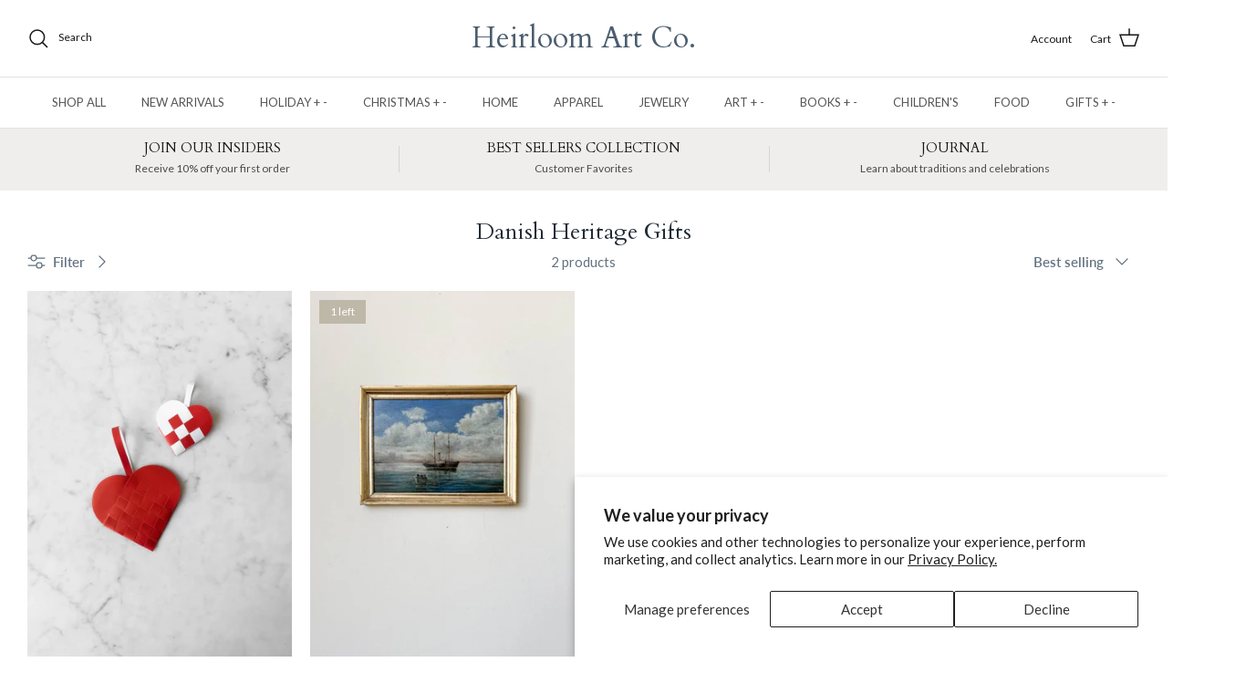

--- FILE ---
content_type: text/html; charset=utf-8
request_url: https://www.heirloomartco.com/collections/danish-heritage-gifts
body_size: 33446
content:
<!DOCTYPE html><html lang="en" dir="ltr">
  <!-- Google tag (gtag.js) -->
<script async src="https://www.googletagmanager.com/gtag/js?id=AW-11382890003">
</script>
<script type="text/javascript" async="" src="https://shopify-extension.getredo.com/main.js?widget_id=4uqjjodppt5xxw2&amp;shop=zions-mercantile.myshopify.com"></script>
<script>
  window.dataLayer = window.dataLayer || [];
  function gtag(){dataLayer.push(arguments);}
  gtag('js', new Date());

  gtag('config', 'AW-11382890003');
</script>
<head>
  <!-- Symmetry 6.0.3 -->

  <title>
    Danish Heritage Gifts &ndash; Heirloom Art Co.
  </title>

  <meta charset="utf-8" />
<meta name="viewport" content="width=device-width,initial-scale=1.0" />
<meta http-equiv="X-UA-Compatible" content="IE=edge">

<link rel="preconnect" href="https://cdn.shopify.com" crossorigin>
<link rel="preconnect" href="https://fonts.shopify.com" crossorigin>
<link rel="preconnect" href="https://monorail-edge.shopifysvc.com"><link rel="preload" as="font" href="//www.heirloomartco.com/cdn/fonts/lato/lato_n4.c3b93d431f0091c8be23185e15c9d1fee1e971c5.woff2" type="font/woff2" crossorigin><link rel="preload" as="font" href="//www.heirloomartco.com/cdn/fonts/lato/lato_n4.c3b93d431f0091c8be23185e15c9d1fee1e971c5.woff2" type="font/woff2" crossorigin><link rel="preload" as="font" href="//www.heirloomartco.com/cdn/fonts/cardo/cardo_n4.8d7bdd0369840597cbb62dc8a447619701d8d34a.woff2" type="font/woff2" crossorigin><link rel="preload" as="font" href="//www.heirloomartco.com/cdn/fonts/cardo/cardo_n4.8d7bdd0369840597cbb62dc8a447619701d8d34a.woff2" type="font/woff2" crossorigin><link rel="preload" href="//www.heirloomartco.com/cdn/shop/t/10/assets/vendor.min.js?v=11589511144441591071689885787" as="script">
<link rel="preload" href="//www.heirloomartco.com/cdn/shop/t/10/assets/theme.js?v=85417484044267405871689885787" as="script"><link rel="canonical" href="https://www.heirloomartco.com/collections/danish-heritage-gifts" /><link rel="icon" href="//www.heirloomartco.com/cdn/shop/files/Screen_Shot.png?crop=center&height=48&v=1689887079&width=48" type="image/png">
<style>
    @font-face {
  font-family: Lato;
  font-weight: 400;
  font-style: normal;
  font-display: fallback;
  src: url("//www.heirloomartco.com/cdn/fonts/lato/lato_n4.c3b93d431f0091c8be23185e15c9d1fee1e971c5.woff2") format("woff2"),
       url("//www.heirloomartco.com/cdn/fonts/lato/lato_n4.d5c00c781efb195594fd2fd4ad04f7882949e327.woff") format("woff");
}

    @font-face {
  font-family: Lato;
  font-weight: 700;
  font-style: normal;
  font-display: fallback;
  src: url("//www.heirloomartco.com/cdn/fonts/lato/lato_n7.900f219bc7337bc57a7a2151983f0a4a4d9d5dcf.woff2") format("woff2"),
       url("//www.heirloomartco.com/cdn/fonts/lato/lato_n7.a55c60751adcc35be7c4f8a0313f9698598612ee.woff") format("woff");
}

    @font-face {
  font-family: Lato;
  font-weight: 500;
  font-style: normal;
  font-display: fallback;
  src: url("//www.heirloomartco.com/cdn/fonts/lato/lato_n5.b2fec044fbe05725e71d90882e5f3b21dae2efbd.woff2") format("woff2"),
       url("//www.heirloomartco.com/cdn/fonts/lato/lato_n5.f25a9a5c73ff9372e69074488f99e8ac702b5447.woff") format("woff");
}

    @font-face {
  font-family: Lato;
  font-weight: 400;
  font-style: italic;
  font-display: fallback;
  src: url("//www.heirloomartco.com/cdn/fonts/lato/lato_i4.09c847adc47c2fefc3368f2e241a3712168bc4b6.woff2") format("woff2"),
       url("//www.heirloomartco.com/cdn/fonts/lato/lato_i4.3c7d9eb6c1b0a2bf62d892c3ee4582b016d0f30c.woff") format("woff");
}

    @font-face {
  font-family: Lato;
  font-weight: 700;
  font-style: italic;
  font-display: fallback;
  src: url("//www.heirloomartco.com/cdn/fonts/lato/lato_i7.16ba75868b37083a879b8dd9f2be44e067dfbf92.woff2") format("woff2"),
       url("//www.heirloomartco.com/cdn/fonts/lato/lato_i7.4c07c2b3b7e64ab516aa2f2081d2bb0366b9dce8.woff") format("woff");
}

    @font-face {
  font-family: Cardo;
  font-weight: 400;
  font-style: normal;
  font-display: fallback;
  src: url("//www.heirloomartco.com/cdn/fonts/cardo/cardo_n4.8d7bdd0369840597cbb62dc8a447619701d8d34a.woff2") format("woff2"),
       url("//www.heirloomartco.com/cdn/fonts/cardo/cardo_n4.23b63d1eff80cb5da813c4cccb6427058253ce24.woff") format("woff");
}

    @font-face {
  font-family: Cardo;
  font-weight: 400;
  font-style: normal;
  font-display: fallback;
  src: url("//www.heirloomartco.com/cdn/fonts/cardo/cardo_n4.8d7bdd0369840597cbb62dc8a447619701d8d34a.woff2") format("woff2"),
       url("//www.heirloomartco.com/cdn/fonts/cardo/cardo_n4.23b63d1eff80cb5da813c4cccb6427058253ce24.woff") format("woff");
}

    @font-face {
  font-family: Lato;
  font-weight: 400;
  font-style: normal;
  font-display: fallback;
  src: url("//www.heirloomartco.com/cdn/fonts/lato/lato_n4.c3b93d431f0091c8be23185e15c9d1fee1e971c5.woff2") format("woff2"),
       url("//www.heirloomartco.com/cdn/fonts/lato/lato_n4.d5c00c781efb195594fd2fd4ad04f7882949e327.woff") format("woff");
}

    @font-face {
  font-family: Lato;
  font-weight: 600;
  font-style: normal;
  font-display: fallback;
  src: url("//www.heirloomartco.com/cdn/fonts/lato/lato_n6.38d0e3b23b74a60f769c51d1df73fac96c580d59.woff2") format("woff2"),
       url("//www.heirloomartco.com/cdn/fonts/lato/lato_n6.3365366161bdcc36a3f97cfbb23954d8c4bf4079.woff") format("woff");
}

  </style>

  <meta property="og:site_name" content="Heirloom Art Co.">
<meta property="og:url" content="https://www.heirloomartco.com/collections/danish-heritage-gifts">
<meta property="og:title" content="Danish Heritage Gifts">
<meta property="og:type" content="product.group">
<meta property="og:description" content="At Heirloom Art Co., we offer a curated range of art, books, and gifts that add beauty, meaning, and peace to your home and the homes of those you love. We desire to develop a lifestyle of appreciation: appreciation for people, cultures, tradition, and innovation."><meta property="og:image" content="http://www.heirloomartco.com/cdn/shop/files/Valentine_s_Collection_Social_Sharing_Image_1200x1200.png?v=1767652749">
  <meta property="og:image:secure_url" content="https://www.heirloomartco.com/cdn/shop/files/Valentine_s_Collection_Social_Sharing_Image_1200x1200.png?v=1767652749">
  <meta property="og:image:width" content="1200">
  <meta property="og:image:height" content="628"><meta name="twitter:card" content="summary_large_image">
<meta name="twitter:title" content="Danish Heritage Gifts">
<meta name="twitter:description" content="At Heirloom Art Co., we offer a curated range of art, books, and gifts that add beauty, meaning, and peace to your home and the homes of those you love. We desire to develop a lifestyle of appreciation: appreciation for people, cultures, tradition, and innovation.">


  <link href="//www.heirloomartco.com/cdn/shop/t/10/assets/styles.css?v=135240299532311925041763060364" rel="stylesheet" type="text/css" media="all" />
<script src="https://code.jquery.com/jquery-3.3.1.min.js" type="text/javascript"></script>
<script>
    window.theme = window.theme || {};
    theme.money_format_with_product_code_preference = "$ {{amount}}";
    theme.money_format_with_cart_code_preference = "$ {{amount}}";
    theme.money_format = "$ {{amount}}";
    theme.strings = {
      previous: "Previous",
      next: "Next",
      addressError: "Error looking up that address",
      addressNoResults: "No results for that address",
      addressQueryLimit: "You have exceeded the Google API usage limit. Consider upgrading to a \u003ca href=\"https:\/\/developers.google.com\/maps\/premium\/usage-limits\"\u003ePremium Plan\u003c\/a\u003e.",
      authError: "There was a problem authenticating your Google Maps API Key.",
      icon_labels_left: "Left",
      icon_labels_right: "Right",
      icon_labels_down: "Down",
      icon_labels_close: "Close",
      icon_labels_plus: "Plus",
      imageSlider: "Image slider",
      cart_terms_confirmation: "You must agree to the terms and conditions before continuing.",
      cart_general_quantity_too_high: "You can only have [QUANTITY] in your cart",
      products_listing_from: "From",
      layout_live_search_see_all: "See all results",
      products_product_add_to_cart: "Add to Cart",
      products_variant_no_stock: "Sold out",
      products_variant_non_existent: "Unavailable",
      products_product_pick_a: "Pick a",
      general_navigation_menu_toggle_aria_label: "Toggle menu",
      general_accessibility_labels_close: "Close",
      products_product_added_to_cart: "Added to cart",
      general_quick_search_pages: "Pages",
      general_quick_search_no_results: "Sorry, we couldn\u0026#39;t find any results",
      collections_general_see_all_subcollections: "See all..."
    };
    theme.routes = {
      cart_url: '/cart',
      cart_add_url: '/cart/add.js',
      cart_update_url: '/cart/update.js',
      predictive_search_url: '/search/suggest'
    };
    theme.settings = {
      cart_type: "drawer",
      after_add_to_cart: "notification",
      quickbuy_style: "button",
      avoid_orphans: true
    };
    document.documentElement.classList.add('js');
  </script>

  <script src="//www.heirloomartco.com/cdn/shop/t/10/assets/vendor.min.js?v=11589511144441591071689885787" defer="defer"></script>
  <script src="//www.heirloomartco.com/cdn/shop/t/10/assets/theme.js?v=85417484044267405871689885787" defer="defer"></script>

  <script>window.performance && window.performance.mark && window.performance.mark('shopify.content_for_header.start');</script><meta id="shopify-digital-wallet" name="shopify-digital-wallet" content="/12471705/digital_wallets/dialog">
<meta name="shopify-checkout-api-token" content="d88c51966190f6f060084cf0eac4b1ad">
<link rel="alternate" type="application/atom+xml" title="Feed" href="/collections/danish-heritage-gifts.atom" />
<link rel="alternate" type="application/json+oembed" href="https://www.heirloomartco.com/collections/danish-heritage-gifts.oembed">
<script async="async" src="/checkouts/internal/preloads.js?locale=en-US"></script>
<link rel="preconnect" href="https://shop.app" crossorigin="anonymous">
<script async="async" src="https://shop.app/checkouts/internal/preloads.js?locale=en-US&shop_id=12471705" crossorigin="anonymous"></script>
<script id="apple-pay-shop-capabilities" type="application/json">{"shopId":12471705,"countryCode":"US","currencyCode":"USD","merchantCapabilities":["supports3DS"],"merchantId":"gid:\/\/shopify\/Shop\/12471705","merchantName":"Heirloom Art Co.","requiredBillingContactFields":["postalAddress","email"],"requiredShippingContactFields":["postalAddress","email"],"shippingType":"shipping","supportedNetworks":["visa","masterCard","amex","discover","elo","jcb"],"total":{"type":"pending","label":"Heirloom Art Co.","amount":"1.00"},"shopifyPaymentsEnabled":true,"supportsSubscriptions":true}</script>
<script id="shopify-features" type="application/json">{"accessToken":"d88c51966190f6f060084cf0eac4b1ad","betas":["rich-media-storefront-analytics"],"domain":"www.heirloomartco.com","predictiveSearch":true,"shopId":12471705,"locale":"en"}</script>
<script>var Shopify = Shopify || {};
Shopify.shop = "zions-mercantile.myshopify.com";
Shopify.locale = "en";
Shopify.currency = {"active":"USD","rate":"1.0"};
Shopify.country = "US";
Shopify.theme = {"name":"Symmetry ACTIVE THEME","id":132156096686,"schema_name":"Symmetry","schema_version":"6.0.3","theme_store_id":568,"role":"main"};
Shopify.theme.handle = "null";
Shopify.theme.style = {"id":null,"handle":null};
Shopify.cdnHost = "www.heirloomartco.com/cdn";
Shopify.routes = Shopify.routes || {};
Shopify.routes.root = "/";</script>
<script type="module">!function(o){(o.Shopify=o.Shopify||{}).modules=!0}(window);</script>
<script>!function(o){function n(){var o=[];function n(){o.push(Array.prototype.slice.apply(arguments))}return n.q=o,n}var t=o.Shopify=o.Shopify||{};t.loadFeatures=n(),t.autoloadFeatures=n()}(window);</script>
<script>
  window.ShopifyPay = window.ShopifyPay || {};
  window.ShopifyPay.apiHost = "shop.app\/pay";
  window.ShopifyPay.redirectState = null;
</script>
<script id="shop-js-analytics" type="application/json">{"pageType":"collection"}</script>
<script defer="defer" async type="module" src="//www.heirloomartco.com/cdn/shopifycloud/shop-js/modules/v2/client.init-shop-cart-sync_BT-GjEfc.en.esm.js"></script>
<script defer="defer" async type="module" src="//www.heirloomartco.com/cdn/shopifycloud/shop-js/modules/v2/chunk.common_D58fp_Oc.esm.js"></script>
<script defer="defer" async type="module" src="//www.heirloomartco.com/cdn/shopifycloud/shop-js/modules/v2/chunk.modal_xMitdFEc.esm.js"></script>
<script type="module">
  await import("//www.heirloomartco.com/cdn/shopifycloud/shop-js/modules/v2/client.init-shop-cart-sync_BT-GjEfc.en.esm.js");
await import("//www.heirloomartco.com/cdn/shopifycloud/shop-js/modules/v2/chunk.common_D58fp_Oc.esm.js");
await import("//www.heirloomartco.com/cdn/shopifycloud/shop-js/modules/v2/chunk.modal_xMitdFEc.esm.js");

  window.Shopify.SignInWithShop?.initShopCartSync?.({"fedCMEnabled":true,"windoidEnabled":true});

</script>
<script>
  window.Shopify = window.Shopify || {};
  if (!window.Shopify.featureAssets) window.Shopify.featureAssets = {};
  window.Shopify.featureAssets['shop-js'] = {"shop-cart-sync":["modules/v2/client.shop-cart-sync_DZOKe7Ll.en.esm.js","modules/v2/chunk.common_D58fp_Oc.esm.js","modules/v2/chunk.modal_xMitdFEc.esm.js"],"init-fed-cm":["modules/v2/client.init-fed-cm_B6oLuCjv.en.esm.js","modules/v2/chunk.common_D58fp_Oc.esm.js","modules/v2/chunk.modal_xMitdFEc.esm.js"],"shop-cash-offers":["modules/v2/client.shop-cash-offers_D2sdYoxE.en.esm.js","modules/v2/chunk.common_D58fp_Oc.esm.js","modules/v2/chunk.modal_xMitdFEc.esm.js"],"shop-login-button":["modules/v2/client.shop-login-button_QeVjl5Y3.en.esm.js","modules/v2/chunk.common_D58fp_Oc.esm.js","modules/v2/chunk.modal_xMitdFEc.esm.js"],"pay-button":["modules/v2/client.pay-button_DXTOsIq6.en.esm.js","modules/v2/chunk.common_D58fp_Oc.esm.js","modules/v2/chunk.modal_xMitdFEc.esm.js"],"shop-button":["modules/v2/client.shop-button_DQZHx9pm.en.esm.js","modules/v2/chunk.common_D58fp_Oc.esm.js","modules/v2/chunk.modal_xMitdFEc.esm.js"],"avatar":["modules/v2/client.avatar_BTnouDA3.en.esm.js"],"init-windoid":["modules/v2/client.init-windoid_CR1B-cfM.en.esm.js","modules/v2/chunk.common_D58fp_Oc.esm.js","modules/v2/chunk.modal_xMitdFEc.esm.js"],"init-shop-for-new-customer-accounts":["modules/v2/client.init-shop-for-new-customer-accounts_C_vY_xzh.en.esm.js","modules/v2/client.shop-login-button_QeVjl5Y3.en.esm.js","modules/v2/chunk.common_D58fp_Oc.esm.js","modules/v2/chunk.modal_xMitdFEc.esm.js"],"init-shop-email-lookup-coordinator":["modules/v2/client.init-shop-email-lookup-coordinator_BI7n9ZSv.en.esm.js","modules/v2/chunk.common_D58fp_Oc.esm.js","modules/v2/chunk.modal_xMitdFEc.esm.js"],"init-shop-cart-sync":["modules/v2/client.init-shop-cart-sync_BT-GjEfc.en.esm.js","modules/v2/chunk.common_D58fp_Oc.esm.js","modules/v2/chunk.modal_xMitdFEc.esm.js"],"shop-toast-manager":["modules/v2/client.shop-toast-manager_DiYdP3xc.en.esm.js","modules/v2/chunk.common_D58fp_Oc.esm.js","modules/v2/chunk.modal_xMitdFEc.esm.js"],"init-customer-accounts":["modules/v2/client.init-customer-accounts_D9ZNqS-Q.en.esm.js","modules/v2/client.shop-login-button_QeVjl5Y3.en.esm.js","modules/v2/chunk.common_D58fp_Oc.esm.js","modules/v2/chunk.modal_xMitdFEc.esm.js"],"init-customer-accounts-sign-up":["modules/v2/client.init-customer-accounts-sign-up_iGw4briv.en.esm.js","modules/v2/client.shop-login-button_QeVjl5Y3.en.esm.js","modules/v2/chunk.common_D58fp_Oc.esm.js","modules/v2/chunk.modal_xMitdFEc.esm.js"],"shop-follow-button":["modules/v2/client.shop-follow-button_CqMgW2wH.en.esm.js","modules/v2/chunk.common_D58fp_Oc.esm.js","modules/v2/chunk.modal_xMitdFEc.esm.js"],"checkout-modal":["modules/v2/client.checkout-modal_xHeaAweL.en.esm.js","modules/v2/chunk.common_D58fp_Oc.esm.js","modules/v2/chunk.modal_xMitdFEc.esm.js"],"shop-login":["modules/v2/client.shop-login_D91U-Q7h.en.esm.js","modules/v2/chunk.common_D58fp_Oc.esm.js","modules/v2/chunk.modal_xMitdFEc.esm.js"],"lead-capture":["modules/v2/client.lead-capture_BJmE1dJe.en.esm.js","modules/v2/chunk.common_D58fp_Oc.esm.js","modules/v2/chunk.modal_xMitdFEc.esm.js"],"payment-terms":["modules/v2/client.payment-terms_Ci9AEqFq.en.esm.js","modules/v2/chunk.common_D58fp_Oc.esm.js","modules/v2/chunk.modal_xMitdFEc.esm.js"]};
</script>
<script>(function() {
  var isLoaded = false;
  function asyncLoad() {
    if (isLoaded) return;
    isLoaded = true;
    var urls = ["https:\/\/chimpstatic.com\/mcjs-connected\/js\/users\/3c656e2ee4de51502500efcc2\/c79ed47602809ca3c03235373.js?shop=zions-mercantile.myshopify.com","https:\/\/shopify-extension.getredo.com\/main.js?widget_id=4uqjjodppt5xxw2\u0026shop=zions-mercantile.myshopify.com"];
    for (var i = 0; i < urls.length; i++) {
      var s = document.createElement('script');
      s.type = 'text/javascript';
      s.async = true;
      s.src = urls[i];
      var x = document.getElementsByTagName('script')[0];
      x.parentNode.insertBefore(s, x);
    }
  };
  if(window.attachEvent) {
    window.attachEvent('onload', asyncLoad);
  } else {
    window.addEventListener('load', asyncLoad, false);
  }
})();</script>
<script id="__st">var __st={"a":12471705,"offset":-25200,"reqid":"6f691222-32e7-4ed3-8df3-6ee6c24fb605-1769117664","pageurl":"www.heirloomartco.com\/collections\/danish-heritage-gifts","u":"c06390b5f199","p":"collection","rtyp":"collection","rid":231868137623};</script>
<script>window.ShopifyPaypalV4VisibilityTracking = true;</script>
<script id="captcha-bootstrap">!function(){'use strict';const t='contact',e='account',n='new_comment',o=[[t,t],['blogs',n],['comments',n],[t,'customer']],c=[[e,'customer_login'],[e,'guest_login'],[e,'recover_customer_password'],[e,'create_customer']],r=t=>t.map((([t,e])=>`form[action*='/${t}']:not([data-nocaptcha='true']) input[name='form_type'][value='${e}']`)).join(','),a=t=>()=>t?[...document.querySelectorAll(t)].map((t=>t.form)):[];function s(){const t=[...o],e=r(t);return a(e)}const i='password',u='form_key',d=['recaptcha-v3-token','g-recaptcha-response','h-captcha-response',i],f=()=>{try{return window.sessionStorage}catch{return}},m='__shopify_v',_=t=>t.elements[u];function p(t,e,n=!1){try{const o=window.sessionStorage,c=JSON.parse(o.getItem(e)),{data:r}=function(t){const{data:e,action:n}=t;return t[m]||n?{data:e,action:n}:{data:t,action:n}}(c);for(const[e,n]of Object.entries(r))t.elements[e]&&(t.elements[e].value=n);n&&o.removeItem(e)}catch(o){console.error('form repopulation failed',{error:o})}}const l='form_type',E='cptcha';function T(t){t.dataset[E]=!0}const w=window,h=w.document,L='Shopify',v='ce_forms',y='captcha';let A=!1;((t,e)=>{const n=(g='f06e6c50-85a8-45c8-87d0-21a2b65856fe',I='https://cdn.shopify.com/shopifycloud/storefront-forms-hcaptcha/ce_storefront_forms_captcha_hcaptcha.v1.5.2.iife.js',D={infoText:'Protected by hCaptcha',privacyText:'Privacy',termsText:'Terms'},(t,e,n)=>{const o=w[L][v],c=o.bindForm;if(c)return c(t,g,e,D).then(n);var r;o.q.push([[t,g,e,D],n]),r=I,A||(h.body.append(Object.assign(h.createElement('script'),{id:'captcha-provider',async:!0,src:r})),A=!0)});var g,I,D;w[L]=w[L]||{},w[L][v]=w[L][v]||{},w[L][v].q=[],w[L][y]=w[L][y]||{},w[L][y].protect=function(t,e){n(t,void 0,e),T(t)},Object.freeze(w[L][y]),function(t,e,n,w,h,L){const[v,y,A,g]=function(t,e,n){const i=e?o:[],u=t?c:[],d=[...i,...u],f=r(d),m=r(i),_=r(d.filter((([t,e])=>n.includes(e))));return[a(f),a(m),a(_),s()]}(w,h,L),I=t=>{const e=t.target;return e instanceof HTMLFormElement?e:e&&e.form},D=t=>v().includes(t);t.addEventListener('submit',(t=>{const e=I(t);if(!e)return;const n=D(e)&&!e.dataset.hcaptchaBound&&!e.dataset.recaptchaBound,o=_(e),c=g().includes(e)&&(!o||!o.value);(n||c)&&t.preventDefault(),c&&!n&&(function(t){try{if(!f())return;!function(t){const e=f();if(!e)return;const n=_(t);if(!n)return;const o=n.value;o&&e.removeItem(o)}(t);const e=Array.from(Array(32),(()=>Math.random().toString(36)[2])).join('');!function(t,e){_(t)||t.append(Object.assign(document.createElement('input'),{type:'hidden',name:u})),t.elements[u].value=e}(t,e),function(t,e){const n=f();if(!n)return;const o=[...t.querySelectorAll(`input[type='${i}']`)].map((({name:t})=>t)),c=[...d,...o],r={};for(const[a,s]of new FormData(t).entries())c.includes(a)||(r[a]=s);n.setItem(e,JSON.stringify({[m]:1,action:t.action,data:r}))}(t,e)}catch(e){console.error('failed to persist form',e)}}(e),e.submit())}));const S=(t,e)=>{t&&!t.dataset[E]&&(n(t,e.some((e=>e===t))),T(t))};for(const o of['focusin','change'])t.addEventListener(o,(t=>{const e=I(t);D(e)&&S(e,y())}));const B=e.get('form_key'),M=e.get(l),P=B&&M;t.addEventListener('DOMContentLoaded',(()=>{const t=y();if(P)for(const e of t)e.elements[l].value===M&&p(e,B);[...new Set([...A(),...v().filter((t=>'true'===t.dataset.shopifyCaptcha))])].forEach((e=>S(e,t)))}))}(h,new URLSearchParams(w.location.search),n,t,e,['guest_login'])})(!0,!0)}();</script>
<script integrity="sha256-4kQ18oKyAcykRKYeNunJcIwy7WH5gtpwJnB7kiuLZ1E=" data-source-attribution="shopify.loadfeatures" defer="defer" src="//www.heirloomartco.com/cdn/shopifycloud/storefront/assets/storefront/load_feature-a0a9edcb.js" crossorigin="anonymous"></script>
<script crossorigin="anonymous" defer="defer" src="//www.heirloomartco.com/cdn/shopifycloud/storefront/assets/shopify_pay/storefront-65b4c6d7.js?v=20250812"></script>
<script data-source-attribution="shopify.dynamic_checkout.dynamic.init">var Shopify=Shopify||{};Shopify.PaymentButton=Shopify.PaymentButton||{isStorefrontPortableWallets:!0,init:function(){window.Shopify.PaymentButton.init=function(){};var t=document.createElement("script");t.src="https://www.heirloomartco.com/cdn/shopifycloud/portable-wallets/latest/portable-wallets.en.js",t.type="module",document.head.appendChild(t)}};
</script>
<script data-source-attribution="shopify.dynamic_checkout.buyer_consent">
  function portableWalletsHideBuyerConsent(e){var t=document.getElementById("shopify-buyer-consent"),n=document.getElementById("shopify-subscription-policy-button");t&&n&&(t.classList.add("hidden"),t.setAttribute("aria-hidden","true"),n.removeEventListener("click",e))}function portableWalletsShowBuyerConsent(e){var t=document.getElementById("shopify-buyer-consent"),n=document.getElementById("shopify-subscription-policy-button");t&&n&&(t.classList.remove("hidden"),t.removeAttribute("aria-hidden"),n.addEventListener("click",e))}window.Shopify?.PaymentButton&&(window.Shopify.PaymentButton.hideBuyerConsent=portableWalletsHideBuyerConsent,window.Shopify.PaymentButton.showBuyerConsent=portableWalletsShowBuyerConsent);
</script>
<script data-source-attribution="shopify.dynamic_checkout.cart.bootstrap">document.addEventListener("DOMContentLoaded",(function(){function t(){return document.querySelector("shopify-accelerated-checkout-cart, shopify-accelerated-checkout")}if(t())Shopify.PaymentButton.init();else{new MutationObserver((function(e,n){t()&&(Shopify.PaymentButton.init(),n.disconnect())})).observe(document.body,{childList:!0,subtree:!0})}}));
</script>
<script id='scb4127' type='text/javascript' async='' src='https://www.heirloomartco.com/cdn/shopifycloud/privacy-banner/storefront-banner.js'></script><link id="shopify-accelerated-checkout-styles" rel="stylesheet" media="screen" href="https://www.heirloomartco.com/cdn/shopifycloud/portable-wallets/latest/accelerated-checkout-backwards-compat.css" crossorigin="anonymous">
<style id="shopify-accelerated-checkout-cart">
        #shopify-buyer-consent {
  margin-top: 1em;
  display: inline-block;
  width: 100%;
}

#shopify-buyer-consent.hidden {
  display: none;
}

#shopify-subscription-policy-button {
  background: none;
  border: none;
  padding: 0;
  text-decoration: underline;
  font-size: inherit;
  cursor: pointer;
}

#shopify-subscription-policy-button::before {
  box-shadow: none;
}

      </style>

<script>window.performance && window.performance.mark && window.performance.mark('shopify.content_for_header.end');</script>
<!-- BEGIN app block: shopify://apps/redo/blocks/redo_app_embed/c613644b-6df4-4d11-b336-43a5c06745a1 --><!-- BEGIN app snippet: env -->

<script>
  if (typeof process === "undefined") {
    process = {};
  }
  process.env ??= {};
  process.env.AMPLITUDE_API_KEY = "b5eacb35b49c693d959231826b35f7ca";
  process.env.IPIFY_API_KEY = "at_S8q5xe1hwi5jKf6CSb4V661KXTKK2";
  process.env.REDO_API_URL = "https://shopify-cdn.getredo.com";
  process.env.REDO_CHAT_WIDGET_URL = "https://chat-widget.getredo.com";
  process.env.REDO_SHOPIFY_SERVER_URL = "https://shopify-server.getredo.com";

  if (typeof redoStorefront === "undefined") {
    redoStorefront = {};
  }
  redoStorefront.env ??= {};
  redoStorefront.env.AMPLITUDE_API_KEY = "b5eacb35b49c693d959231826b35f7ca";
  redoStorefront.env.IPIFY_API_KEY = "at_S8q5xe1hwi5jKf6CSb4V661KXTKK2";
  redoStorefront.env.REDO_API_URL = "https://shopify-cdn.getredo.com";
  redoStorefront.env.REDO_CHAT_WIDGET_URL = "https://chat-widget.getredo.com";
  redoStorefront.env.REDO_SHOPIFY_SERVER_URL = "https://shopify-server.getredo.com";
</script>
<!-- END app snippet -->
<script>
  const parts = navigator.userAgent.split(" ").map(part => btoa(part)).join("").replace(/=/g, "").toLowerCase();
  if (!parts.includes("2hyb21lluxpz2h0ag91c2") && !parts.includes("w90bwzwcg93zxikdiwmjipk")) {
    const script = document.createElement("script");
    script.async = true;
    script.src = "https://cdn.shopify.com/extensions/019be79d-d58a-72f8-8a39-bf250f57277c/redo-v1.139769/assets/main.js";
    document.head.appendChild(script);
  }
</script>

<!-- END app block --><!-- BEGIN app block: shopify://apps/triplewhale/blocks/triple_pixel_snippet/483d496b-3f1a-4609-aea7-8eee3b6b7a2a --><link rel='preconnect dns-prefetch' href='https://api.config-security.com/' crossorigin />
<link rel='preconnect dns-prefetch' href='https://conf.config-security.com/' crossorigin />
<script>
/* >> TriplePixel :: start*/
window.TriplePixelData={TripleName:"zions-mercantile.myshopify.com",ver:"2.16",plat:"SHOPIFY",isHeadless:false,src:'SHOPIFY_EXT',product:{id:"",name:``,price:"",variant:""},search:"",collection:"231868137623",cart:"drawer",template:"collection",curr:"USD" || "USD"},function(W,H,A,L,E,_,B,N){function O(U,T,P,H,R){void 0===R&&(R=!1),H=new XMLHttpRequest,P?(H.open("POST",U,!0),H.setRequestHeader("Content-Type","text/plain")):H.open("GET",U,!0),H.send(JSON.stringify(P||{})),H.onreadystatechange=function(){4===H.readyState&&200===H.status?(R=H.responseText,U.includes("/first")?eval(R):P||(N[B]=R)):(299<H.status||H.status<200)&&T&&!R&&(R=!0,O(U,T-1,P))}}if(N=window,!N[H+"sn"]){N[H+"sn"]=1,L=function(){return Date.now().toString(36)+"_"+Math.random().toString(36)};try{A.setItem(H,1+(0|A.getItem(H)||0)),(E=JSON.parse(A.getItem(H+"U")||"[]")).push({u:location.href,r:document.referrer,t:Date.now(),id:L()}),A.setItem(H+"U",JSON.stringify(E))}catch(e){}var i,m,p;A.getItem('"!nC`')||(_=A,A=N,A[H]||(E=A[H]=function(t,e,i){return void 0===i&&(i=[]),"State"==t?E.s:(W=L(),(E._q=E._q||[]).push([W,t,e].concat(i)),W)},E.s="Installed",E._q=[],E.ch=W,B="configSecurityConfModel",N[B]=1,O("https://conf.config-security.com/model",5),i=L(),m=A[atob("c2NyZWVu")],_.setItem("di_pmt_wt",i),p={id:i,action:"profile",avatar:_.getItem("auth-security_rand_salt_"),time:m[atob("d2lkdGg=")]+":"+m[atob("aGVpZ2h0")],host:A.TriplePixelData.TripleName,plat:A.TriplePixelData.plat,url:window.location.href.slice(0,500),ref:document.referrer,ver:A.TriplePixelData.ver},O("https://api.config-security.com/event",5,p),O("https://api.config-security.com/first?host=".concat(p.host,"&plat=").concat(p.plat),5)))}}("","TriplePixel",localStorage);
/* << TriplePixel :: end*/
</script>



<!-- END app block --><!-- BEGIN app block: shopify://apps/klaviyo-email-marketing-sms/blocks/klaviyo-onsite-embed/2632fe16-c075-4321-a88b-50b567f42507 -->












  <script async src="https://static.klaviyo.com/onsite/js/SiUsYd/klaviyo.js?company_id=SiUsYd"></script>
  <script>!function(){if(!window.klaviyo){window._klOnsite=window._klOnsite||[];try{window.klaviyo=new Proxy({},{get:function(n,i){return"push"===i?function(){var n;(n=window._klOnsite).push.apply(n,arguments)}:function(){for(var n=arguments.length,o=new Array(n),w=0;w<n;w++)o[w]=arguments[w];var t="function"==typeof o[o.length-1]?o.pop():void 0,e=new Promise((function(n){window._klOnsite.push([i].concat(o,[function(i){t&&t(i),n(i)}]))}));return e}}})}catch(n){window.klaviyo=window.klaviyo||[],window.klaviyo.push=function(){var n;(n=window._klOnsite).push.apply(n,arguments)}}}}();</script>

  




  <script>
    window.klaviyoReviewsProductDesignMode = false
  </script>







<!-- END app block --><link href="https://monorail-edge.shopifysvc.com" rel="dns-prefetch">
<script>(function(){if ("sendBeacon" in navigator && "performance" in window) {try {var session_token_from_headers = performance.getEntriesByType('navigation')[0].serverTiming.find(x => x.name == '_s').description;} catch {var session_token_from_headers = undefined;}var session_cookie_matches = document.cookie.match(/_shopify_s=([^;]*)/);var session_token_from_cookie = session_cookie_matches && session_cookie_matches.length === 2 ? session_cookie_matches[1] : "";var session_token = session_token_from_headers || session_token_from_cookie || "";function handle_abandonment_event(e) {var entries = performance.getEntries().filter(function(entry) {return /monorail-edge.shopifysvc.com/.test(entry.name);});if (!window.abandonment_tracked && entries.length === 0) {window.abandonment_tracked = true;var currentMs = Date.now();var navigation_start = performance.timing.navigationStart;var payload = {shop_id: 12471705,url: window.location.href,navigation_start,duration: currentMs - navigation_start,session_token,page_type: "collection"};window.navigator.sendBeacon("https://monorail-edge.shopifysvc.com/v1/produce", JSON.stringify({schema_id: "online_store_buyer_site_abandonment/1.1",payload: payload,metadata: {event_created_at_ms: currentMs,event_sent_at_ms: currentMs}}));}}window.addEventListener('pagehide', handle_abandonment_event);}}());</script>
<script id="web-pixels-manager-setup">(function e(e,d,r,n,o){if(void 0===o&&(o={}),!Boolean(null===(a=null===(i=window.Shopify)||void 0===i?void 0:i.analytics)||void 0===a?void 0:a.replayQueue)){var i,a;window.Shopify=window.Shopify||{};var t=window.Shopify;t.analytics=t.analytics||{};var s=t.analytics;s.replayQueue=[],s.publish=function(e,d,r){return s.replayQueue.push([e,d,r]),!0};try{self.performance.mark("wpm:start")}catch(e){}var l=function(){var e={modern:/Edge?\/(1{2}[4-9]|1[2-9]\d|[2-9]\d{2}|\d{4,})\.\d+(\.\d+|)|Firefox\/(1{2}[4-9]|1[2-9]\d|[2-9]\d{2}|\d{4,})\.\d+(\.\d+|)|Chrom(ium|e)\/(9{2}|\d{3,})\.\d+(\.\d+|)|(Maci|X1{2}).+ Version\/(15\.\d+|(1[6-9]|[2-9]\d|\d{3,})\.\d+)([,.]\d+|)( \(\w+\)|)( Mobile\/\w+|) Safari\/|Chrome.+OPR\/(9{2}|\d{3,})\.\d+\.\d+|(CPU[ +]OS|iPhone[ +]OS|CPU[ +]iPhone|CPU IPhone OS|CPU iPad OS)[ +]+(15[._]\d+|(1[6-9]|[2-9]\d|\d{3,})[._]\d+)([._]\d+|)|Android:?[ /-](13[3-9]|1[4-9]\d|[2-9]\d{2}|\d{4,})(\.\d+|)(\.\d+|)|Android.+Firefox\/(13[5-9]|1[4-9]\d|[2-9]\d{2}|\d{4,})\.\d+(\.\d+|)|Android.+Chrom(ium|e)\/(13[3-9]|1[4-9]\d|[2-9]\d{2}|\d{4,})\.\d+(\.\d+|)|SamsungBrowser\/([2-9]\d|\d{3,})\.\d+/,legacy:/Edge?\/(1[6-9]|[2-9]\d|\d{3,})\.\d+(\.\d+|)|Firefox\/(5[4-9]|[6-9]\d|\d{3,})\.\d+(\.\d+|)|Chrom(ium|e)\/(5[1-9]|[6-9]\d|\d{3,})\.\d+(\.\d+|)([\d.]+$|.*Safari\/(?![\d.]+ Edge\/[\d.]+$))|(Maci|X1{2}).+ Version\/(10\.\d+|(1[1-9]|[2-9]\d|\d{3,})\.\d+)([,.]\d+|)( \(\w+\)|)( Mobile\/\w+|) Safari\/|Chrome.+OPR\/(3[89]|[4-9]\d|\d{3,})\.\d+\.\d+|(CPU[ +]OS|iPhone[ +]OS|CPU[ +]iPhone|CPU IPhone OS|CPU iPad OS)[ +]+(10[._]\d+|(1[1-9]|[2-9]\d|\d{3,})[._]\d+)([._]\d+|)|Android:?[ /-](13[3-9]|1[4-9]\d|[2-9]\d{2}|\d{4,})(\.\d+|)(\.\d+|)|Mobile Safari.+OPR\/([89]\d|\d{3,})\.\d+\.\d+|Android.+Firefox\/(13[5-9]|1[4-9]\d|[2-9]\d{2}|\d{4,})\.\d+(\.\d+|)|Android.+Chrom(ium|e)\/(13[3-9]|1[4-9]\d|[2-9]\d{2}|\d{4,})\.\d+(\.\d+|)|Android.+(UC? ?Browser|UCWEB|U3)[ /]?(15\.([5-9]|\d{2,})|(1[6-9]|[2-9]\d|\d{3,})\.\d+)\.\d+|SamsungBrowser\/(5\.\d+|([6-9]|\d{2,})\.\d+)|Android.+MQ{2}Browser\/(14(\.(9|\d{2,})|)|(1[5-9]|[2-9]\d|\d{3,})(\.\d+|))(\.\d+|)|K[Aa][Ii]OS\/(3\.\d+|([4-9]|\d{2,})\.\d+)(\.\d+|)/},d=e.modern,r=e.legacy,n=navigator.userAgent;return n.match(d)?"modern":n.match(r)?"legacy":"unknown"}(),u="modern"===l?"modern":"legacy",c=(null!=n?n:{modern:"",legacy:""})[u],f=function(e){return[e.baseUrl,"/wpm","/b",e.hashVersion,"modern"===e.buildTarget?"m":"l",".js"].join("")}({baseUrl:d,hashVersion:r,buildTarget:u}),m=function(e){var d=e.version,r=e.bundleTarget,n=e.surface,o=e.pageUrl,i=e.monorailEndpoint;return{emit:function(e){var a=e.status,t=e.errorMsg,s=(new Date).getTime(),l=JSON.stringify({metadata:{event_sent_at_ms:s},events:[{schema_id:"web_pixels_manager_load/3.1",payload:{version:d,bundle_target:r,page_url:o,status:a,surface:n,error_msg:t},metadata:{event_created_at_ms:s}}]});if(!i)return console&&console.warn&&console.warn("[Web Pixels Manager] No Monorail endpoint provided, skipping logging."),!1;try{return self.navigator.sendBeacon.bind(self.navigator)(i,l)}catch(e){}var u=new XMLHttpRequest;try{return u.open("POST",i,!0),u.setRequestHeader("Content-Type","text/plain"),u.send(l),!0}catch(e){return console&&console.warn&&console.warn("[Web Pixels Manager] Got an unhandled error while logging to Monorail."),!1}}}}({version:r,bundleTarget:l,surface:e.surface,pageUrl:self.location.href,monorailEndpoint:e.monorailEndpoint});try{o.browserTarget=l,function(e){var d=e.src,r=e.async,n=void 0===r||r,o=e.onload,i=e.onerror,a=e.sri,t=e.scriptDataAttributes,s=void 0===t?{}:t,l=document.createElement("script"),u=document.querySelector("head"),c=document.querySelector("body");if(l.async=n,l.src=d,a&&(l.integrity=a,l.crossOrigin="anonymous"),s)for(var f in s)if(Object.prototype.hasOwnProperty.call(s,f))try{l.dataset[f]=s[f]}catch(e){}if(o&&l.addEventListener("load",o),i&&l.addEventListener("error",i),u)u.appendChild(l);else{if(!c)throw new Error("Did not find a head or body element to append the script");c.appendChild(l)}}({src:f,async:!0,onload:function(){if(!function(){var e,d;return Boolean(null===(d=null===(e=window.Shopify)||void 0===e?void 0:e.analytics)||void 0===d?void 0:d.initialized)}()){var d=window.webPixelsManager.init(e)||void 0;if(d){var r=window.Shopify.analytics;r.replayQueue.forEach((function(e){var r=e[0],n=e[1],o=e[2];d.publishCustomEvent(r,n,o)})),r.replayQueue=[],r.publish=d.publishCustomEvent,r.visitor=d.visitor,r.initialized=!0}}},onerror:function(){return m.emit({status:"failed",errorMsg:"".concat(f," has failed to load")})},sri:function(e){var d=/^sha384-[A-Za-z0-9+/=]+$/;return"string"==typeof e&&d.test(e)}(c)?c:"",scriptDataAttributes:o}),m.emit({status:"loading"})}catch(e){m.emit({status:"failed",errorMsg:(null==e?void 0:e.message)||"Unknown error"})}}})({shopId: 12471705,storefrontBaseUrl: "https://www.heirloomartco.com",extensionsBaseUrl: "https://extensions.shopifycdn.com/cdn/shopifycloud/web-pixels-manager",monorailEndpoint: "https://monorail-edge.shopifysvc.com/unstable/produce_batch",surface: "storefront-renderer",enabledBetaFlags: ["2dca8a86"],webPixelsConfigList: [{"id":"1603895470","configuration":"{\"shopId\":\"zions-mercantile.myshopify.com\"}","eventPayloadVersion":"v1","runtimeContext":"STRICT","scriptVersion":"c1fe7b63a0f7ad457a091a5f1865fa90","type":"APP","apiClientId":2753413,"privacyPurposes":["ANALYTICS","MARKETING","SALE_OF_DATA"],"dataSharingAdjustments":{"protectedCustomerApprovalScopes":["read_customer_address","read_customer_email","read_customer_name","read_customer_personal_data","read_customer_phone"]}},{"id":"1389789358","configuration":"{\"accountID\":\"SiUsYd\",\"webPixelConfig\":\"eyJlbmFibGVBZGRlZFRvQ2FydEV2ZW50cyI6IHRydWV9\"}","eventPayloadVersion":"v1","runtimeContext":"STRICT","scriptVersion":"524f6c1ee37bacdca7657a665bdca589","type":"APP","apiClientId":123074,"privacyPurposes":["ANALYTICS","MARKETING"],"dataSharingAdjustments":{"protectedCustomerApprovalScopes":["read_customer_address","read_customer_email","read_customer_name","read_customer_personal_data","read_customer_phone"]}},{"id":"848625838","configuration":"{\"widgetId\":\"4uqjjodppt5xxw2\",\"baseRequestUrl\":\"https:\\\/\\\/shopify-server.getredo.com\\\/widgets\",\"splitEnabled\":\"false\",\"customerAccountsEnabled\":\"true\",\"conciergeSplitEnabled\":\"false\",\"marketingEnabled\":\"true\",\"expandedWarrantyEnabled\":\"false\",\"storefrontSalesAIEnabled\":\"false\",\"conversionEnabled\":\"false\"}","eventPayloadVersion":"v1","runtimeContext":"STRICT","scriptVersion":"e718e653983918a06ec4f4d49f6685f2","type":"APP","apiClientId":3426665,"privacyPurposes":["ANALYTICS","MARKETING"],"capabilities":["advanced_dom_events"],"dataSharingAdjustments":{"protectedCustomerApprovalScopes":["read_customer_address","read_customer_email","read_customer_name","read_customer_personal_data","read_customer_phone"]}},{"id":"539263150","configuration":"{\"config\":\"{\\\"pixel_id\\\":\\\"G-6BQDYNPJ1J\\\",\\\"gtag_events\\\":[{\\\"type\\\":\\\"purchase\\\",\\\"action_label\\\":\\\"G-6BQDYNPJ1J\\\"},{\\\"type\\\":\\\"page_view\\\",\\\"action_label\\\":\\\"G-6BQDYNPJ1J\\\"},{\\\"type\\\":\\\"view_item\\\",\\\"action_label\\\":\\\"G-6BQDYNPJ1J\\\"},{\\\"type\\\":\\\"search\\\",\\\"action_label\\\":\\\"G-6BQDYNPJ1J\\\"},{\\\"type\\\":\\\"add_to_cart\\\",\\\"action_label\\\":\\\"G-6BQDYNPJ1J\\\"},{\\\"type\\\":\\\"begin_checkout\\\",\\\"action_label\\\":\\\"G-6BQDYNPJ1J\\\"},{\\\"type\\\":\\\"add_payment_info\\\",\\\"action_label\\\":\\\"G-6BQDYNPJ1J\\\"}],\\\"enable_monitoring_mode\\\":false}\"}","eventPayloadVersion":"v1","runtimeContext":"OPEN","scriptVersion":"b2a88bafab3e21179ed38636efcd8a93","type":"APP","apiClientId":1780363,"privacyPurposes":[],"dataSharingAdjustments":{"protectedCustomerApprovalScopes":["read_customer_address","read_customer_email","read_customer_name","read_customer_personal_data","read_customer_phone"]}},{"id":"315457710","configuration":"{\"pixel_id\":\"146263359661513\",\"pixel_type\":\"facebook_pixel\",\"metaapp_system_user_token\":\"-\"}","eventPayloadVersion":"v1","runtimeContext":"OPEN","scriptVersion":"ca16bc87fe92b6042fbaa3acc2fbdaa6","type":"APP","apiClientId":2329312,"privacyPurposes":["ANALYTICS","MARKETING","SALE_OF_DATA"],"dataSharingAdjustments":{"protectedCustomerApprovalScopes":["read_customer_address","read_customer_email","read_customer_name","read_customer_personal_data","read_customer_phone"]}},{"id":"107479214","configuration":"{\"tagID\":\"2613627471288\"}","eventPayloadVersion":"v1","runtimeContext":"STRICT","scriptVersion":"18031546ee651571ed29edbe71a3550b","type":"APP","apiClientId":3009811,"privacyPurposes":["ANALYTICS","MARKETING","SALE_OF_DATA"],"dataSharingAdjustments":{"protectedCustomerApprovalScopes":["read_customer_address","read_customer_email","read_customer_name","read_customer_personal_data","read_customer_phone"]}},{"id":"shopify-app-pixel","configuration":"{}","eventPayloadVersion":"v1","runtimeContext":"STRICT","scriptVersion":"0450","apiClientId":"shopify-pixel","type":"APP","privacyPurposes":["ANALYTICS","MARKETING"]},{"id":"shopify-custom-pixel","eventPayloadVersion":"v1","runtimeContext":"LAX","scriptVersion":"0450","apiClientId":"shopify-pixel","type":"CUSTOM","privacyPurposes":["ANALYTICS","MARKETING"]}],isMerchantRequest: false,initData: {"shop":{"name":"Heirloom Art Co.","paymentSettings":{"currencyCode":"USD"},"myshopifyDomain":"zions-mercantile.myshopify.com","countryCode":"US","storefrontUrl":"https:\/\/www.heirloomartco.com"},"customer":null,"cart":null,"checkout":null,"productVariants":[],"purchasingCompany":null},},"https://www.heirloomartco.com/cdn","fcfee988w5aeb613cpc8e4bc33m6693e112",{"modern":"","legacy":""},{"shopId":"12471705","storefrontBaseUrl":"https:\/\/www.heirloomartco.com","extensionBaseUrl":"https:\/\/extensions.shopifycdn.com\/cdn\/shopifycloud\/web-pixels-manager","surface":"storefront-renderer","enabledBetaFlags":"[\"2dca8a86\"]","isMerchantRequest":"false","hashVersion":"fcfee988w5aeb613cpc8e4bc33m6693e112","publish":"custom","events":"[[\"page_viewed\",{}],[\"collection_viewed\",{\"collection\":{\"id\":\"231868137623\",\"title\":\"Danish Heritage Gifts\",\"productVariants\":[{\"price\":{\"amount\":8.0,\"currencyCode\":\"USD\"},\"product\":{\"title\":\"Braided Hearts Sheet\",\"vendor\":\"Pobra\",\"id\":\"4179782729864\",\"untranslatedTitle\":\"Braided Hearts Sheet\",\"url\":\"\/products\/braided-hearts-sheet\",\"type\":\"Product\"},\"id\":\"30301044408456\",\"image\":{\"src\":\"\/\/www.heirloomartco.com\/cdn\/shop\/products\/IMG_2034_67f97107-eacc-4e67-becd-743cb168d2aa.jpg?v=1767608474\"},\"sku\":\"6506\",\"title\":\"Default Title\",\"untranslatedTitle\":\"Default Title\"},{\"price\":{\"amount\":3200.0,\"currencyCode\":\"USD\"},\"product\":{\"title\":\"Danish Marine Painting\",\"vendor\":\"Antik Damgaard Laurits\",\"id\":\"4470644834440\",\"untranslatedTitle\":\"Danish Marine Painting\",\"url\":\"\/products\/danish-marine-painting\",\"type\":\"Original\"},\"id\":\"31834926710920\",\"image\":{\"src\":\"\/\/www.heirloomartco.com\/cdn\/shop\/products\/HACart-249.jpg?v=1584132472\"},\"sku\":\"\",\"title\":\"Default Title\",\"untranslatedTitle\":\"Default Title\"}]}}]]"});</script><script>
  window.ShopifyAnalytics = window.ShopifyAnalytics || {};
  window.ShopifyAnalytics.meta = window.ShopifyAnalytics.meta || {};
  window.ShopifyAnalytics.meta.currency = 'USD';
  var meta = {"products":[{"id":4179782729864,"gid":"gid:\/\/shopify\/Product\/4179782729864","vendor":"Pobra","type":"Product","handle":"braided-hearts-sheet","variants":[{"id":30301044408456,"price":800,"name":"Braided Hearts Sheet","public_title":null,"sku":"6506"}],"remote":false},{"id":4470644834440,"gid":"gid:\/\/shopify\/Product\/4470644834440","vendor":"Antik Damgaard Laurits","type":"Original","handle":"danish-marine-painting","variants":[{"id":31834926710920,"price":320000,"name":"Danish Marine Painting","public_title":null,"sku":""}],"remote":false}],"page":{"pageType":"collection","resourceType":"collection","resourceId":231868137623,"requestId":"6f691222-32e7-4ed3-8df3-6ee6c24fb605-1769117664"}};
  for (var attr in meta) {
    window.ShopifyAnalytics.meta[attr] = meta[attr];
  }
</script>
<script class="analytics">
  (function () {
    var customDocumentWrite = function(content) {
      var jquery = null;

      if (window.jQuery) {
        jquery = window.jQuery;
      } else if (window.Checkout && window.Checkout.$) {
        jquery = window.Checkout.$;
      }

      if (jquery) {
        jquery('body').append(content);
      }
    };

    var hasLoggedConversion = function(token) {
      if (token) {
        return document.cookie.indexOf('loggedConversion=' + token) !== -1;
      }
      return false;
    }

    var setCookieIfConversion = function(token) {
      if (token) {
        var twoMonthsFromNow = new Date(Date.now());
        twoMonthsFromNow.setMonth(twoMonthsFromNow.getMonth() + 2);

        document.cookie = 'loggedConversion=' + token + '; expires=' + twoMonthsFromNow;
      }
    }

    var trekkie = window.ShopifyAnalytics.lib = window.trekkie = window.trekkie || [];
    if (trekkie.integrations) {
      return;
    }
    trekkie.methods = [
      'identify',
      'page',
      'ready',
      'track',
      'trackForm',
      'trackLink'
    ];
    trekkie.factory = function(method) {
      return function() {
        var args = Array.prototype.slice.call(arguments);
        args.unshift(method);
        trekkie.push(args);
        return trekkie;
      };
    };
    for (var i = 0; i < trekkie.methods.length; i++) {
      var key = trekkie.methods[i];
      trekkie[key] = trekkie.factory(key);
    }
    trekkie.load = function(config) {
      trekkie.config = config || {};
      trekkie.config.initialDocumentCookie = document.cookie;
      var first = document.getElementsByTagName('script')[0];
      var script = document.createElement('script');
      script.type = 'text/javascript';
      script.onerror = function(e) {
        var scriptFallback = document.createElement('script');
        scriptFallback.type = 'text/javascript';
        scriptFallback.onerror = function(error) {
                var Monorail = {
      produce: function produce(monorailDomain, schemaId, payload) {
        var currentMs = new Date().getTime();
        var event = {
          schema_id: schemaId,
          payload: payload,
          metadata: {
            event_created_at_ms: currentMs,
            event_sent_at_ms: currentMs
          }
        };
        return Monorail.sendRequest("https://" + monorailDomain + "/v1/produce", JSON.stringify(event));
      },
      sendRequest: function sendRequest(endpointUrl, payload) {
        // Try the sendBeacon API
        if (window && window.navigator && typeof window.navigator.sendBeacon === 'function' && typeof window.Blob === 'function' && !Monorail.isIos12()) {
          var blobData = new window.Blob([payload], {
            type: 'text/plain'
          });

          if (window.navigator.sendBeacon(endpointUrl, blobData)) {
            return true;
          } // sendBeacon was not successful

        } // XHR beacon

        var xhr = new XMLHttpRequest();

        try {
          xhr.open('POST', endpointUrl);
          xhr.setRequestHeader('Content-Type', 'text/plain');
          xhr.send(payload);
        } catch (e) {
          console.log(e);
        }

        return false;
      },
      isIos12: function isIos12() {
        return window.navigator.userAgent.lastIndexOf('iPhone; CPU iPhone OS 12_') !== -1 || window.navigator.userAgent.lastIndexOf('iPad; CPU OS 12_') !== -1;
      }
    };
    Monorail.produce('monorail-edge.shopifysvc.com',
      'trekkie_storefront_load_errors/1.1',
      {shop_id: 12471705,
      theme_id: 132156096686,
      app_name: "storefront",
      context_url: window.location.href,
      source_url: "//www.heirloomartco.com/cdn/s/trekkie.storefront.46a754ac07d08c656eb845cfbf513dd9a18d4ced.min.js"});

        };
        scriptFallback.async = true;
        scriptFallback.src = '//www.heirloomartco.com/cdn/s/trekkie.storefront.46a754ac07d08c656eb845cfbf513dd9a18d4ced.min.js';
        first.parentNode.insertBefore(scriptFallback, first);
      };
      script.async = true;
      script.src = '//www.heirloomartco.com/cdn/s/trekkie.storefront.46a754ac07d08c656eb845cfbf513dd9a18d4ced.min.js';
      first.parentNode.insertBefore(script, first);
    };
    trekkie.load(
      {"Trekkie":{"appName":"storefront","development":false,"defaultAttributes":{"shopId":12471705,"isMerchantRequest":null,"themeId":132156096686,"themeCityHash":"13976548155530529522","contentLanguage":"en","currency":"USD","eventMetadataId":"73ca2dc7-5efa-4e61-8dd9-795ac87afd33"},"isServerSideCookieWritingEnabled":true,"monorailRegion":"shop_domain","enabledBetaFlags":["65f19447"]},"Session Attribution":{},"S2S":{"facebookCapiEnabled":true,"source":"trekkie-storefront-renderer","apiClientId":580111}}
    );

    var loaded = false;
    trekkie.ready(function() {
      if (loaded) return;
      loaded = true;

      window.ShopifyAnalytics.lib = window.trekkie;

      var originalDocumentWrite = document.write;
      document.write = customDocumentWrite;
      try { window.ShopifyAnalytics.merchantGoogleAnalytics.call(this); } catch(error) {};
      document.write = originalDocumentWrite;

      window.ShopifyAnalytics.lib.page(null,{"pageType":"collection","resourceType":"collection","resourceId":231868137623,"requestId":"6f691222-32e7-4ed3-8df3-6ee6c24fb605-1769117664","shopifyEmitted":true});

      var match = window.location.pathname.match(/checkouts\/(.+)\/(thank_you|post_purchase)/)
      var token = match? match[1]: undefined;
      if (!hasLoggedConversion(token)) {
        setCookieIfConversion(token);
        window.ShopifyAnalytics.lib.track("Viewed Product Category",{"currency":"USD","category":"Collection: danish-heritage-gifts","collectionName":"danish-heritage-gifts","collectionId":231868137623,"nonInteraction":true},undefined,undefined,{"shopifyEmitted":true});
      }
    });


        var eventsListenerScript = document.createElement('script');
        eventsListenerScript.async = true;
        eventsListenerScript.src = "//www.heirloomartco.com/cdn/shopifycloud/storefront/assets/shop_events_listener-3da45d37.js";
        document.getElementsByTagName('head')[0].appendChild(eventsListenerScript);

})();</script>
  <script>
  if (!window.ga || (window.ga && typeof window.ga !== 'function')) {
    window.ga = function ga() {
      (window.ga.q = window.ga.q || []).push(arguments);
      if (window.Shopify && window.Shopify.analytics && typeof window.Shopify.analytics.publish === 'function') {
        window.Shopify.analytics.publish("ga_stub_called", {}, {sendTo: "google_osp_migration"});
      }
      console.error("Shopify's Google Analytics stub called with:", Array.from(arguments), "\nSee https://help.shopify.com/manual/promoting-marketing/pixels/pixel-migration#google for more information.");
    };
    if (window.Shopify && window.Shopify.analytics && typeof window.Shopify.analytics.publish === 'function') {
      window.Shopify.analytics.publish("ga_stub_initialized", {}, {sendTo: "google_osp_migration"});
    }
  }
</script>
<script
  defer
  src="https://www.heirloomartco.com/cdn/shopifycloud/perf-kit/shopify-perf-kit-3.0.4.min.js"
  data-application="storefront-renderer"
  data-shop-id="12471705"
  data-render-region="gcp-us-central1"
  data-page-type="collection"
  data-theme-instance-id="132156096686"
  data-theme-name="Symmetry"
  data-theme-version="6.0.3"
  data-monorail-region="shop_domain"
  data-resource-timing-sampling-rate="10"
  data-shs="true"
  data-shs-beacon="true"
  data-shs-export-with-fetch="true"
  data-shs-logs-sample-rate="1"
  data-shs-beacon-endpoint="https://www.heirloomartco.com/api/collect"
></script>
</head>

<body class="template-collection
" data-cc-animate-timeout="0"><script>
      if ('IntersectionObserver' in window) {
        document.body.classList.add("cc-animate-enabled");
      }
    </script><a class="skip-link visually-hidden" href="#content">Skip to content</a>

  <div id="shopify-section-cart-drawer" class="shopify-section section-cart-drawer"><div data-section-id="cart-drawer" data-section-type="cart-drawer" data-form-action="/cart" data-form-method="post">
  <div class="cart-drawer-modal cc-popup cc-popup--right" aria-hidden="true" data-freeze-scroll="true">
    <div class="cc-popup-background"></div>
    <div class="cc-popup-modal" role="dialog" aria-modal="true" aria-labelledby="CartDrawerModal-Title">
      <div class="cc-popup-container">
        <div class="cc-popup-content">
          <cart-form data-section-id="cart-drawer" class="cart-drawer" data-ajax-update="true">
            <div class="cart-drawer__content cart-drawer__content--hidden" data-merge-attributes="content-container">
              <div class="cart-drawer__content-upper">
                <header class="cart-drawer__header cart-drawer__content-item">
                  <div id="CartDrawerModal-Title" class="cart-drawer__title h4-style heading-font" data-merge="header-title">
                    Shopping cart
                    
                  </div>

                  <button type="button" class="cc-popup-close tap-target" aria-label="Close"><svg aria-hidden="true" focusable="false" role="presentation" class="icon feather-x" viewBox="0 0 24 24"><path d="M18 6L6 18M6 6l12 12"/></svg></button>
                </header><div class="cart-drawer__content-item">
                    <div class="cart-info-block cart-info-block--lmtb">
</div>
                  </div><div class="cart-item-list cart-drawer__content-item">
                  <div class="cart-item-list__body" data-merge-list="cart-items">
                    
                  </div>
                </div></div>

              <div data-merge="cross-sells" data-merge-cache="blank"><div class="cart-item-upsells">
                    <cc-cart-cross-sell>
                      <div class="collection-slider collection-slider--no-wide-gutter cart-drawer__content-item use-alt-bg">
                        <div class="opposing-items opposing-items--valign-base very-lightly-spaced-row">
                          <div class="opposing-items__left product-detail-label">You may like</div>
                          <div class="no-wrap">
                            <a class="prev ltr-icon inh-col" href="#"><svg xmlns="http://www.w3.org/2000/svg" width="24" height="24" viewBox="0 0 24 24" fill="none" stroke="currentColor" stroke-width="1.5" stroke-linecap="round" stroke-linejoin="round" class="feather feather-chevron-left"><title>Left</title><polyline points="15 18 9 12 15 6"></polyline></svg></a>
                            <a class="next ltr-icon inh-col" href="#"><svg xmlns="http://www.w3.org/2000/svg" width="24" height="24" viewBox="0 0 24 24" fill="none" stroke="currentColor" stroke-width="1.5" stroke-linecap="round" stroke-linejoin="round" class="feather feather-chevron-right"><title>Right</title><polyline points="9 18 15 12 9 6"></polyline></svg></a>
                          </div>
                        </div>
                        <div class="collection-listing">
                          <div class="product-list product-list--image-shape-portrait-23 carousel carousel--fixed-grid-mode carousel--per-row-2"><div data-product-id="1034547560484" class="product-block" >
  <div class="block-inner">
    <div class="block-inner-inner">
      
<div class="image-cont image-cont--with-secondary-image ">
          <a class="product-link" href="/products/swedish-anglaspel" aria-label="Swedish Anglaspel" tabindex="-1">
            <div class="image-label-wrap">
              <div><div class="product-block__image product-block__image--primary product-block__image--active" data-media-id="33503516295342"><div class="rimage-outer-wrapper" >
  <div class="rimage-wrapper lazyload--placeholder" style="padding-top:149.2537313432836%"
       ><img class="rimage__image lazyload--manual fade-in cover"
      data-src="//www.heirloomartco.com/cdn/shop/files/HeartAnglaspel_SHOPIFY_9F3A4473_{width}x.jpg?v=1769033659"
      data-widths="[180, 220, 300, 360, 460, 540, 720, 900, 1080, 1296, 1512, 1728, 2048]"
      data-aspectratio="0.75"
      data-sizes="auto"
      alt=""
      data-parent-fit="cover" style="object-position: ">

    <noscript>
      <img class="rimage__image" src="//www.heirloomartco.com/cdn/shop/files/HeartAnglaspel_SHOPIFY_9F3A4473_1024x1024.jpg?v=1769033659" alt="">
    </noscript>
  </div>
</div>
</div><div class="product-block__image product-block__image--secondary rimage-wrapper lazyload--placeholder product-block__image--show-on-hover product-block__image--inactivated"
                        data-media-id="33439673450670"
                        data-image-index="1">
                      <div class="lazyload--manual rimage-background fade-in cover"
                          data-lazy-bgset-src="//www.heirloomartco.com/cdn/shop/files/HeartAnglaspel_SHOPIFY_9F3A4057.jpg?v=1769033659"
                          data-lazy-bgset-aspect-ratio="0.75"
                          data-lazy-bgset-width="1536"
                          data-sizes="auto"
                          data-parent-fit="cover"></div>
                    </div><div class="product-block__image product-block__image--secondary rimage-wrapper lazyload--placeholder product-block__image--inactivated"
                        data-media-id="30108011856046"
                        data-image-index="2">
                      <div class="lazyload--manual rimage-background fade-in cover"
                          data-lazy-bgset-src="//www.heirloomartco.com/cdn/shop/files/SwedishAnglaspel_SHOPIFY_9F3A7147.jpg?v=1769033659"
                          data-lazy-bgset-aspect-ratio="0.75"
                          data-lazy-bgset-width="1536"
                          data-sizes="auto"
                          data-parent-fit="cover"></div>
                    </div><div class="product-block__image product-block__image--secondary rimage-wrapper lazyload--placeholder product-block__image--inactivated"
                        data-media-id="24034414592174"
                        data-image-index="3">
                      <div class="lazyload--manual rimage-background fade-in cover"
                          data-lazy-bgset-src="//www.heirloomartco.com/cdn/shop/products/9F3A5820.jpg?v=1769033659"
                          data-lazy-bgset-aspect-ratio="0.75"
                          data-lazy-bgset-width="1536"
                          data-sizes="auto"
                          data-parent-fit="cover"></div>
                    </div><div class="product-block__image product-block__image--secondary rimage-wrapper lazyload--placeholder product-block__image--inactivated"
                        data-media-id="25238966337710"
                        data-image-index="4">
                      <div class="lazyload--manual rimage-background fade-in cover"
                          data-lazy-bgset-src="//www.heirloomartco.com/cdn/shop/products/9F3A2484-2.jpg?v=1769033659"
                          data-lazy-bgset-aspect-ratio="0.75"
                          data-lazy-bgset-width="768"
                          data-sizes="auto"
                          data-parent-fit="cover"></div>
                    </div><div class="product-block__image product-block__image--secondary rimage-wrapper lazyload--placeholder product-block__image--inactivated"
                        data-media-id="22453510865070"
                        data-image-index="5">
                      <div class="lazyload--manual rimage-background fade-in cover"
                          data-lazy-bgset-src="//www.heirloomartco.com/cdn/shop/products/IMG_1395.jpg?v=1769033659"
                          data-lazy-bgset-aspect-ratio="0.75"
                          data-lazy-bgset-width="768"
                          data-sizes="auto"
                          data-parent-fit="cover"></div>
                    </div><div class="product-block__image product-block__image--secondary rimage-wrapper lazyload--placeholder product-block__image--inactivated"
                        data-media-id="30547640456"
                        data-image-index="6">
                      <div class="lazyload--manual rimage-background fade-in cover"
                          data-lazy-bgset-src="//www.heirloomartco.com/cdn/shop/products/Christmas2018-172.jpg?v=1769033659"
                          data-lazy-bgset-aspect-ratio="0.7127771911298838"
                          data-lazy-bgset-width="675"
                          data-sizes="auto"
                          data-parent-fit="cover"></div>
                    </div><div class="product-block__image product-block__image--secondary rimage-wrapper lazyload--placeholder product-block__image--inactivated"
                        data-media-id="30882173354158"
                        data-image-index="7">
                      <div class="lazyload--manual rimage-background fade-in cover"
                          data-lazy-bgset-src="//www.heirloomartco.com/cdn/shop/files/SwedishAnglaspel_SHOPIFY_9F3A1941_6a0cca70-4b19-4c49-bd3e-a3f66f31cf44.jpg?v=1769033659"
                          data-lazy-bgset-aspect-ratio="0.75"
                          data-lazy-bgset-width="1536"
                          data-sizes="auto"
                          data-parent-fit="cover"></div>
                    </div><div class="product-block__image product-block__image--secondary rimage-wrapper lazyload--placeholder product-block__image--inactivated"
                        data-media-id="25092846583982"
                        data-image-index="8">
                      <div class="lazyload--manual rimage-background fade-in cover"
                          data-lazy-bgset-src="//www.heirloomartco.com/cdn/shop/products/Christmas2018-176_bf19474a-7437-431d-bce4-37f9efab2bcd.jpg?v=1769033659"
                          data-lazy-bgset-aspect-ratio="0.75"
                          data-lazy-bgset-width="768"
                          data-sizes="auto"
                          data-parent-fit="cover"></div>
                    </div><div class="product-block__image product-block__image--secondary rimage-wrapper lazyload--placeholder product-block__image--inactivated"
                        data-media-id="25858877685934"
                        data-image-index="9">
                      <div class="lazyload--manual rimage-background fade-in cover"
                          data-lazy-bgset-src="//www.heirloomartco.com/cdn/shop/products/9F3A7056.jpg?v=1769033659"
                          data-lazy-bgset-aspect-ratio="0.75"
                          data-lazy-bgset-width="768"
                          data-sizes="auto"
                          data-parent-fit="cover"></div>
                    </div><div class="product-block__image product-block__image--secondary rimage-wrapper lazyload--placeholder product-block__image--inactivated"
                        data-media-id="24459854315694"
                        data-image-index="10">
                      <div class="lazyload--manual rimage-background fade-in cover"
                          data-lazy-bgset-src="//www.heirloomartco.com/cdn/shop/products/9F3A0053.jpg?v=1769033659"
                          data-lazy-bgset-aspect-ratio="0.75"
                          data-lazy-bgset-width="1536"
                          data-sizes="auto"
                          data-parent-fit="cover"></div>
                    </div><div class="product-block__image product-block__image--secondary rimage-wrapper lazyload--placeholder product-block__image--inactivated"
                        data-media-id="24459854282926"
                        data-image-index="11">
                      <div class="lazyload--manual rimage-background fade-in cover"
                          data-lazy-bgset-src="//www.heirloomartco.com/cdn/shop/products/9F3A0051.jpg?v=1769033659"
                          data-lazy-bgset-aspect-ratio="0.75"
                          data-lazy-bgset-width="1536"
                          data-sizes="auto"
                          data-parent-fit="cover"></div>
                    </div><div class="product-block__image product-block__image--secondary rimage-wrapper lazyload--placeholder product-block__image--inactivated"
                        data-media-id="24034414559406"
                        data-image-index="12">
                      <div class="lazyload--manual rimage-background fade-in cover"
                          data-lazy-bgset-src="//www.heirloomartco.com/cdn/shop/products/9F3A5819.jpg?v=1769033659"
                          data-lazy-bgset-aspect-ratio="0.75"
                          data-lazy-bgset-width="1536"
                          data-sizes="auto"
                          data-parent-fit="cover"></div>
                    </div><div class="product-block__image product-block__image--secondary rimage-wrapper lazyload--placeholder product-block__image--inactivated"
                        data-media-id="5386477895816"
                        data-image-index="13">
                      <div class="lazyload--manual rimage-background fade-in cover"
                          data-lazy-bgset-src="//www.heirloomartco.com/cdn/shop/products/Pluto_Produkter2.jpg?v=1769033659"
                          data-lazy-bgset-aspect-ratio="0.75"
                          data-lazy-bgset-width="768"
                          data-sizes="auto"
                          data-parent-fit="cover"></div>
                    </div><div class="product-block__image product-block__image--secondary rimage-wrapper lazyload--placeholder product-block__image--inactivated"
                        data-media-id="25865181102254"
                        data-image-index="14">
                      <div class="lazyload--manual rimage-background fade-in cover"
                          data-lazy-bgset-src="//www.heirloomartco.com/cdn/shop/products/9F3A7093.jpg?v=1769033659"
                          data-lazy-bgset-aspect-ratio="0.75"
                          data-lazy-bgset-width="768"
                          data-sizes="auto"
                          data-parent-fit="cover"></div>
                    </div><div class="product-block__image product-block__image--secondary rimage-wrapper lazyload--placeholder product-block__image--inactivated"
                        data-media-id="10495288246423"
                        data-image-index="15">
                      <div class="lazyload--manual rimage-background fade-in cover"
                          data-lazy-bgset-src="//www.heirloomartco.com/cdn/shop/products/IMG_8417.jpg?v=1769033659"
                          data-lazy-bgset-aspect-ratio="0.75"
                          data-lazy-bgset-width="768"
                          data-sizes="auto"
                          data-parent-fit="cover"></div>
                    </div><div class="product-block__image product-block__image--secondary rimage-wrapper lazyload--placeholder product-block__image--inactivated"
                        data-media-id="6677103280264"
                        data-image-index="16">
                      <div class="lazyload--manual rimage-background fade-in cover"
                          data-lazy-bgset-src="//www.heirloomartco.com/cdn/shop/products/Pluto_Produkter3_2e7d24fd-c9d8-4d89-b5e9-a31a8370a9f5.jpg?v=1769033659"
                          data-lazy-bgset-aspect-ratio="0.75"
                          data-lazy-bgset-width="768"
                          data-sizes="auto"
                          data-parent-fit="cover"></div>
                    </div><div class="product-block__image product-block__image--secondary rimage-wrapper lazyload--placeholder product-block__image--inactivated"
                        data-media-id="5386477863048"
                        data-image-index="17">
                      <div class="lazyload--manual rimage-background fade-in cover"
                          data-lazy-bgset-src="//www.heirloomartco.com/cdn/shop/products/Pluto_Produkter1.jpg?v=1769033659"
                          data-lazy-bgset-aspect-ratio="0.75"
                          data-lazy-bgset-width="768"
                          data-sizes="auto"
                          data-parent-fit="cover"></div>
                    </div><div class="product-block__image product-block__image--secondary rimage-wrapper lazyload--placeholder product-block__image--inactivated"
                        data-media-id="22740972437678"
                        data-image-index="18">
                      <div class="lazyload--manual rimage-background fade-in cover"
                          data-lazy-bgset-src="//www.heirloomartco.com/cdn/shop/products/IMG_9860_96e2530d-7e9e-4314-85b2-43f9287ad12f.jpg?v=1769033659"
                          data-lazy-bgset-aspect-ratio="0.75"
                          data-lazy-bgset-width="813"
                          data-sizes="auto"
                          data-parent-fit="cover"></div>
                    </div><div class="product-block__image product-block__image--secondary rimage-wrapper lazyload--placeholder product-block__image--inactivated"
                        data-media-id="9989911773335"
                        data-image-index="19">
                      <div class="lazyload--manual rimage-background fade-in cover"
                          data-lazy-bgset-src="//www.heirloomartco.com/cdn/shop/products/Heart_Anglaspel-1_c1c2b3f0-c896-4416-be10-751605daab86.jpg?v=1769033659"
                          data-lazy-bgset-aspect-ratio="0.7497103128621089"
                          data-lazy-bgset-width="647"
                          data-sizes="auto"
                          data-parent-fit="cover"></div>
                    </div><div class="product-block__image product-block__image--secondary rimage-wrapper lazyload--placeholder product-block__image--inactivated"
                        data-media-id="22740979155118"
                        data-image-index="20">
                      <div class="lazyload--manual rimage-background fade-in cover"
                          data-lazy-bgset-src="//www.heirloomartco.com/cdn/shop/products/IMG_9881_0df82716-7874-42ed-a108-ec1d522ab7db.jpg?v=1769033659"
                          data-lazy-bgset-aspect-ratio="0.75"
                          data-lazy-bgset-width="813"
                          data-sizes="auto"
                          data-parent-fit="cover"></div>
                    </div><div class="product-block__image product-block__image--secondary rimage-wrapper lazyload--placeholder product-block__image--inactivated"
                        data-media-id="22740979187886"
                        data-image-index="21">
                      <div class="lazyload--manual rimage-background fade-in cover"
                          data-lazy-bgset-src="//www.heirloomartco.com/cdn/shop/products/IMG_9882_200f205c-7fbc-4b3d-a2f8-25c3bb8fe0fe.jpg?v=1769033659"
                          data-lazy-bgset-aspect-ratio="0.75"
                          data-lazy-bgset-width="813"
                          data-sizes="auto"
                          data-parent-fit="cover"></div>
                    </div><div class="product-block__image product-block__image--secondary rimage-wrapper lazyload--placeholder product-block__image--inactivated"
                        data-media-id="22740979220654"
                        data-image-index="22">
                      <div class="lazyload--manual rimage-background fade-in cover"
                          data-lazy-bgset-src="//www.heirloomartco.com/cdn/shop/products/IMG_9886.jpg?v=1769033659"
                          data-lazy-bgset-aspect-ratio="0.75"
                          data-lazy-bgset-width="813"
                          data-sizes="auto"
                          data-parent-fit="cover"></div>
                    </div><div class="product-block__image product-block__image--secondary rimage-wrapper lazyload--placeholder product-block__image--inactivated"
                        data-media-id="22740979253422"
                        data-image-index="23">
                      <div class="lazyload--manual rimage-background fade-in cover"
                          data-lazy-bgset-src="//www.heirloomartco.com/cdn/shop/products/IMG_9891_4acbb494-f138-4929-9da4-3829acc672b0.jpg?v=1769033659"
                          data-lazy-bgset-aspect-ratio="0.75"
                          data-lazy-bgset-width="813"
                          data-sizes="auto"
                          data-parent-fit="cover"></div>
                    </div><div class="product-block__image product-block__image--secondary rimage-wrapper lazyload--placeholder product-block__image--inactivated"
                        data-media-id="24394160013486"
                        data-image-index="24">
                      <div class="lazyload--manual rimage-background fade-in cover"
                          data-lazy-bgset-src="//www.heirloomartco.com/cdn/shop/products/9F3A9492.jpg?v=1769033659"
                          data-lazy-bgset-aspect-ratio="0.75"
                          data-lazy-bgset-width="1536"
                          data-sizes="auto"
                          data-parent-fit="cover"></div>
                    </div><div class="product-block__image product-block__image--secondary rimage-wrapper lazyload--placeholder product-block__image--inactivated"
                        data-media-id="24394160046254"
                        data-image-index="25">
                      <div class="lazyload--manual rimage-background fade-in cover"
                          data-lazy-bgset-src="//www.heirloomartco.com/cdn/shop/products/9F3A9493.jpg?v=1769033659"
                          data-lazy-bgset-aspect-ratio="0.75"
                          data-lazy-bgset-width="1536"
                          data-sizes="auto"
                          data-parent-fit="cover"></div>
                    </div><div class="product-block__image product-block__image--secondary rimage-wrapper lazyload--placeholder product-block__image--inactivated"
                        data-media-id="24394160079022"
                        data-image-index="26">
                      <div class="lazyload--manual rimage-background fade-in cover"
                          data-lazy-bgset-src="//www.heirloomartco.com/cdn/shop/products/9F3A9498.jpg?v=1769033659"
                          data-lazy-bgset-aspect-ratio="0.75"
                          data-lazy-bgset-width="1536"
                          data-sizes="auto"
                          data-parent-fit="cover"></div>
                    </div><div class="product-block__image product-block__image--secondary rimage-wrapper lazyload--placeholder product-block__image--inactivated"
                        data-media-id="24394160111790"
                        data-image-index="27">
                      <div class="lazyload--manual rimage-background fade-in cover"
                          data-lazy-bgset-src="//www.heirloomartco.com/cdn/shop/products/9F3A9499.jpg?v=1769033659"
                          data-lazy-bgset-aspect-ratio="0.75"
                          data-lazy-bgset-width="1536"
                          data-sizes="auto"
                          data-parent-fit="cover"></div>
                    </div><div class="product-block__image product-block__image--secondary rimage-wrapper lazyload--placeholder product-block__image--inactivated"
                        data-media-id="24394160144558"
                        data-image-index="28">
                      <div class="lazyload--manual rimage-background fade-in cover"
                          data-lazy-bgset-src="//www.heirloomartco.com/cdn/shop/products/9F3A9504.jpg?v=1769033659"
                          data-lazy-bgset-aspect-ratio="0.75"
                          data-lazy-bgset-width="1536"
                          data-sizes="auto"
                          data-parent-fit="cover"></div>
                    </div><div class="product-block__image product-block__image--secondary rimage-wrapper lazyload--placeholder product-block__image--inactivated"
                        data-media-id="24459853922478"
                        data-image-index="29">
                      <div class="lazyload--manual rimage-background fade-in cover"
                          data-lazy-bgset-src="//www.heirloomartco.com/cdn/shop/products/9F3A0027.jpg?v=1769033659"
                          data-lazy-bgset-aspect-ratio="0.75"
                          data-lazy-bgset-width="1536"
                          data-sizes="auto"
                          data-parent-fit="cover"></div>
                    </div><div class="product-block__image product-block__image--secondary rimage-wrapper lazyload--placeholder product-block__image--inactivated"
                        data-media-id="24459853955246"
                        data-image-index="30">
                      <div class="lazyload--manual rimage-background fade-in cover"
                          data-lazy-bgset-src="//www.heirloomartco.com/cdn/shop/products/9F3A0028.jpg?v=1769033659"
                          data-lazy-bgset-aspect-ratio="0.75"
                          data-lazy-bgset-width="1536"
                          data-sizes="auto"
                          data-parent-fit="cover"></div>
                    </div><div class="product-block__image product-block__image--secondary rimage-wrapper lazyload--placeholder product-block__image--inactivated"
                        data-media-id="24459853988014"
                        data-image-index="31">
                      <div class="lazyload--manual rimage-background fade-in cover"
                          data-lazy-bgset-src="//www.heirloomartco.com/cdn/shop/products/9F3A0030.jpg?v=1769033659"
                          data-lazy-bgset-aspect-ratio="0.75"
                          data-lazy-bgset-width="1536"
                          data-sizes="auto"
                          data-parent-fit="cover"></div>
                    </div><div class="product-block__image product-block__image--secondary rimage-wrapper lazyload--placeholder product-block__image--inactivated"
                        data-media-id="24459854020782"
                        data-image-index="32">
                      <div class="lazyload--manual rimage-background fade-in cover"
                          data-lazy-bgset-src="//www.heirloomartco.com/cdn/shop/products/9F3A0031.jpg?v=1769033659"
                          data-lazy-bgset-aspect-ratio="0.75"
                          data-lazy-bgset-width="1536"
                          data-sizes="auto"
                          data-parent-fit="cover"></div>
                    </div><div class="product-block__image product-block__image--secondary rimage-wrapper lazyload--placeholder product-block__image--inactivated"
                        data-media-id="24459854053550"
                        data-image-index="33">
                      <div class="lazyload--manual rimage-background fade-in cover"
                          data-lazy-bgset-src="//www.heirloomartco.com/cdn/shop/products/9F3A0032.jpg?v=1769033659"
                          data-lazy-bgset-aspect-ratio="0.75"
                          data-lazy-bgset-width="1536"
                          data-sizes="auto"
                          data-parent-fit="cover"></div>
                    </div><div class="product-block__image product-block__image--secondary rimage-wrapper lazyload--placeholder product-block__image--inactivated"
                        data-media-id="24459854086318"
                        data-image-index="34">
                      <div class="lazyload--manual rimage-background fade-in cover"
                          data-lazy-bgset-src="//www.heirloomartco.com/cdn/shop/products/9F3A0035.jpg?v=1769033659"
                          data-lazy-bgset-aspect-ratio="0.75"
                          data-lazy-bgset-width="1536"
                          data-sizes="auto"
                          data-parent-fit="cover"></div>
                    </div><div class="product-block__image product-block__image--secondary rimage-wrapper lazyload--placeholder product-block__image--inactivated"
                        data-media-id="24459854119086"
                        data-image-index="35">
                      <div class="lazyload--manual rimage-background fade-in cover"
                          data-lazy-bgset-src="//www.heirloomartco.com/cdn/shop/products/9F3A0040.jpg?v=1769033659"
                          data-lazy-bgset-aspect-ratio="0.75"
                          data-lazy-bgset-width="1536"
                          data-sizes="auto"
                          data-parent-fit="cover"></div>
                    </div><div class="product-block__image product-block__image--secondary rimage-wrapper lazyload--placeholder product-block__image--inactivated"
                        data-media-id="24459854151854"
                        data-image-index="36">
                      <div class="lazyload--manual rimage-background fade-in cover"
                          data-lazy-bgset-src="//www.heirloomartco.com/cdn/shop/products/9F3A0041.jpg?v=1769033659"
                          data-lazy-bgset-aspect-ratio="0.75"
                          data-lazy-bgset-width="1536"
                          data-sizes="auto"
                          data-parent-fit="cover"></div>
                    </div><div class="product-block__image product-block__image--secondary rimage-wrapper lazyload--placeholder product-block__image--inactivated"
                        data-media-id="24459854184622"
                        data-image-index="37">
                      <div class="lazyload--manual rimage-background fade-in cover"
                          data-lazy-bgset-src="//www.heirloomartco.com/cdn/shop/products/9F3A0046.jpg?v=1769033659"
                          data-lazy-bgset-aspect-ratio="0.75"
                          data-lazy-bgset-width="1536"
                          data-sizes="auto"
                          data-parent-fit="cover"></div>
                    </div><div class="product-block__image product-block__image--secondary rimage-wrapper lazyload--placeholder product-block__image--inactivated"
                        data-media-id="24459854217390"
                        data-image-index="38">
                      <div class="lazyload--manual rimage-background fade-in cover"
                          data-lazy-bgset-src="//www.heirloomartco.com/cdn/shop/products/9F3A0047.jpg?v=1769033659"
                          data-lazy-bgset-aspect-ratio="0.75"
                          data-lazy-bgset-width="1536"
                          data-sizes="auto"
                          data-parent-fit="cover"></div>
                    </div><div class="product-block__image product-block__image--secondary rimage-wrapper lazyload--placeholder product-block__image--inactivated"
                        data-media-id="24459854250158"
                        data-image-index="39">
                      <div class="lazyload--manual rimage-background fade-in cover"
                          data-lazy-bgset-src="//www.heirloomartco.com/cdn/shop/products/9F3A0049.jpg?v=1769033659"
                          data-lazy-bgset-aspect-ratio="0.75"
                          data-lazy-bgset-width="1536"
                          data-sizes="auto"
                          data-parent-fit="cover"></div>
                    </div><div class="product-block__image product-block__image--secondary rimage-wrapper lazyload--placeholder product-block__image--inactivated"
                        data-media-id="24459854413998"
                        data-image-index="40">
                      <div class="lazyload--manual rimage-background fade-in cover"
                          data-lazy-bgset-src="//www.heirloomartco.com/cdn/shop/products/9F3A0054.jpg?v=1769033659"
                          data-lazy-bgset-aspect-ratio="0.75"
                          data-lazy-bgset-width="1536"
                          data-sizes="auto"
                          data-parent-fit="cover"></div>
                    </div><div class="product-block__image product-block__image--secondary rimage-wrapper lazyload--placeholder product-block__image--inactivated"
                        data-media-id="24459854545070"
                        data-image-index="41">
                      <div class="lazyload--manual rimage-background fade-in cover"
                          data-lazy-bgset-src="//www.heirloomartco.com/cdn/shop/products/9F3A0055.jpg?v=1769033659"
                          data-lazy-bgset-aspect-ratio="0.75"
                          data-lazy-bgset-width="1536"
                          data-sizes="auto"
                          data-parent-fit="cover"></div>
                    </div><div class="product-block__image product-block__image--secondary rimage-wrapper lazyload--placeholder product-block__image--inactivated"
                        data-media-id="24459854643374"
                        data-image-index="42">
                      <div class="lazyload--manual rimage-background fade-in cover"
                          data-lazy-bgset-src="//www.heirloomartco.com/cdn/shop/products/9F3A0056.jpg?v=1769033659"
                          data-lazy-bgset-aspect-ratio="0.75"
                          data-lazy-bgset-width="1536"
                          data-sizes="auto"
                          data-parent-fit="cover"></div>
                    </div><div class="product-block__image product-block__image--secondary rimage-wrapper lazyload--placeholder product-block__image--inactivated"
                        data-media-id="24459854741678"
                        data-image-index="43">
                      <div class="lazyload--manual rimage-background fade-in cover"
                          data-lazy-bgset-src="//www.heirloomartco.com/cdn/shop/products/9F3A0057.jpg?v=1769033659"
                          data-lazy-bgset-aspect-ratio="0.75"
                          data-lazy-bgset-width="1536"
                          data-sizes="auto"
                          data-parent-fit="cover"></div>
                    </div><div class="product-block__image product-block__image--secondary rimage-wrapper lazyload--placeholder product-block__image--inactivated"
                        data-media-id="24459854774446"
                        data-image-index="44">
                      <div class="lazyload--manual rimage-background fade-in cover"
                          data-lazy-bgset-src="//www.heirloomartco.com/cdn/shop/products/9F3A0059.jpg?v=1769033659"
                          data-lazy-bgset-aspect-ratio="0.75"
                          data-lazy-bgset-width="1536"
                          data-sizes="auto"
                          data-parent-fit="cover"></div>
                    </div><div class="product-block__image product-block__image--secondary rimage-wrapper lazyload--placeholder product-block__image--inactivated"
                        data-media-id="25238958112942"
                        data-image-index="45">
                      <div class="lazyload--manual rimage-background fade-in cover"
                          data-lazy-bgset-src="//www.heirloomartco.com/cdn/shop/products/9F3A2484.jpg?v=1769033659"
                          data-lazy-bgset-aspect-ratio="0.75"
                          data-lazy-bgset-width="768"
                          data-sizes="auto"
                          data-parent-fit="cover"></div>
                    </div><div class="product-block__image product-block__image--secondary rimage-wrapper lazyload--placeholder product-block__image--inactivated"
                        data-media-id="25830724075694"
                        data-image-index="46">
                      <div class="lazyload--manual rimage-background fade-in cover"
                          data-lazy-bgset-src="//www.heirloomartco.com/cdn/shop/products/9F3A6800.jpg?v=1769033659"
                          data-lazy-bgset-aspect-ratio="0.75"
                          data-lazy-bgset-width="768"
                          data-sizes="auto"
                          data-parent-fit="cover"></div>
                    </div><div class="product-block__image product-block__image--secondary rimage-wrapper lazyload--placeholder product-block__image--inactivated"
                        data-media-id="25830724108462"
                        data-image-index="47">
                      <div class="lazyload--manual rimage-background fade-in cover"
                          data-lazy-bgset-src="//www.heirloomartco.com/cdn/shop/products/9F3A6811.jpg?v=1769033659"
                          data-lazy-bgset-aspect-ratio="0.75"
                          data-lazy-bgset-width="768"
                          data-sizes="auto"
                          data-parent-fit="cover"></div>
                    </div><div class="product-block__image product-block__image--secondary rimage-wrapper lazyload--placeholder product-block__image--inactivated"
                        data-media-id="25865181135022"
                        data-image-index="48">
                      <div class="lazyload--manual rimage-background fade-in cover"
                          data-lazy-bgset-src="//www.heirloomartco.com/cdn/shop/products/9F3A7095.jpg?v=1769033659"
                          data-lazy-bgset-aspect-ratio="0.75"
                          data-lazy-bgset-width="768"
                          data-sizes="auto"
                          data-parent-fit="cover"></div>
                    </div></div>
            </div>
          </a><a class="image-page-button image-page-button--previous ltr-icon" href="#" aria-label="Previous" tabindex="-1"><svg xmlns="http://www.w3.org/2000/svg" width="24" height="24" viewBox="0 0 24 24" fill="none" stroke="currentColor" stroke-width="1.3" stroke-linecap="round" stroke-linejoin="round" class="feather feather-chevron-left"><title>Left</title><polyline points="15 18 9 12 15 6"></polyline></svg></a>
            <a class="image-page-button image-page-button--next ltr-icon" href="#" aria-label="Previous" tabindex="-1"><svg xmlns="http://www.w3.org/2000/svg" width="24" height="24" viewBox="0 0 24 24" fill="none" stroke="currentColor" stroke-width="1.3" stroke-linecap="round" stroke-linejoin="round" class="feather feather-chevron-right"><title>Right</title><polyline points="9 18 15 12 9 6"></polyline></svg></a>
            
          
        </div>
      

      <div class="product-info">
        <div class="inner">
          <div class="innerer">
            <a class="product-link" href="/products/swedish-anglaspel"><div class="product-block__title">Swedish Anglaspel</div><div class="product-price">
                
                  <span class="product-price__item product-price__from">From</span>
                
                <span class="product-price__item product-price__amount  theme-money">$ 20.00
</span>
                

                
              </div>

              
            </a></div>
        </div>
      </div>
    </div>
  </div></div>
<div data-product-id="7527436091566" class="product-block" >
  <div class="block-inner">
    <div class="block-inner-inner">
      
<div class="image-cont image-cont--with-secondary-image image-cont--same-aspect-ratio">
          <a class="product-link" href="/products/swedish-fish" aria-label="Swedish Fish" tabindex="-1">
            <div class="image-label-wrap">
              <div><div class="product-block__image product-block__image--primary product-block__image--active" data-media-id="24505925402798"><div class="rimage-outer-wrapper" >
  <div class="rimage-wrapper lazyload--placeholder" style="padding-top:149.2537313432836%"
       ><img class="rimage__image lazyload--manual fade-in cover"
      data-src="//www.heirloomartco.com/cdn/shop/products/9F3A6968_{width}x.jpg?v=1718054931"
      data-widths="[180, 220, 300, 360, 460, 540, 720, 900, 1080, 1296, 1512, 1728, 2048]"
      data-aspectratio="0.75"
      data-sizes="auto"
      alt=""
      data-parent-fit="cover" style="object-position: ">

    <noscript>
      <img class="rimage__image" src="//www.heirloomartco.com/cdn/shop/products/9F3A6968_1024x1024.jpg?v=1718054931" alt="">
    </noscript>
  </div>
</div>
</div><div class="product-block__image product-block__image--secondary rimage-wrapper lazyload--placeholder product-block__image--show-on-hover product-block__image--inactivated"
                        data-media-id="28724518944942"
                        data-image-index="1">
                      <div class="lazyload--manual rimage-background fade-in cover"
                          data-lazy-bgset-src="//www.heirloomartco.com/cdn/shop/files/DSC01306.jpg?v=1718054931"
                          data-lazy-bgset-aspect-ratio="0.75"
                          data-lazy-bgset-width="768"
                          data-sizes="auto"
                          data-parent-fit="cover"></div>
                    </div><div class="product-block__image product-block__image--secondary rimage-wrapper lazyload--placeholder product-block__image--inactivated"
                        data-media-id="24104365719726"
                        data-image-index="2">
                      <div class="lazyload--manual rimage-background fade-in cover"
                          data-lazy-bgset-src="//www.heirloomartco.com/cdn/shop/products/9F3A1022.jpg?v=1716487554"
                          data-lazy-bgset-aspect-ratio="0.75"
                          data-lazy-bgset-width="1536"
                          data-sizes="auto"
                          data-parent-fit="cover"></div>
                    </div><div class="product-block__image product-block__image--secondary rimage-wrapper lazyload--placeholder product-block__image--inactivated"
                        data-media-id="28758630596782"
                        data-image-index="3">
                      <div class="lazyload--manual rimage-background fade-in cover"
                          data-lazy-bgset-src="//www.heirloomartco.com/cdn/shop/files/9F3A6961.jpg?v=1716948166"
                          data-lazy-bgset-aspect-ratio="0.75"
                          data-lazy-bgset-width="768"
                          data-sizes="auto"
                          data-parent-fit="cover"></div>
                    </div><div class="product-block__image product-block__image--secondary rimage-wrapper lazyload--placeholder product-block__image--inactivated"
                        data-media-id="24104365752494"
                        data-image-index="4">
                      <div class="lazyload--manual rimage-background fade-in cover"
                          data-lazy-bgset-src="//www.heirloomartco.com/cdn/shop/products/9F3A1026.jpg?v=1716948166"
                          data-lazy-bgset-aspect-ratio="0.75"
                          data-lazy-bgset-width="1536"
                          data-sizes="auto"
                          data-parent-fit="cover"></div>
                    </div><div class="product-block__image product-block__image--secondary rimage-wrapper lazyload--placeholder product-block__image--inactivated"
                        data-media-id="23430019743918"
                        data-image-index="5">
                      <div class="lazyload--manual rimage-background fade-in cover"
                          data-lazy-bgset-src="//www.heirloomartco.com/cdn/shop/products/9F3A1020_a139e9d1-616a-425f-987e-4d3d806fbdf7.jpg?v=1716948166"
                          data-lazy-bgset-aspect-ratio="0.75"
                          data-lazy-bgset-width="813"
                          data-sizes="auto"
                          data-parent-fit="cover"></div>
                    </div><div class="product-block__image product-block__image--secondary rimage-wrapper lazyload--placeholder product-block__image--inactivated"
                        data-media-id="23430019809454"
                        data-image-index="6">
                      <div class="lazyload--manual rimage-background fade-in cover"
                          data-lazy-bgset-src="//www.heirloomartco.com/cdn/shop/products/9F3A1001_d4e5ea0d-0f90-406c-b543-44b5d0a6917f.jpg?v=1716948166"
                          data-lazy-bgset-aspect-ratio="0.75"
                          data-lazy-bgset-width="813"
                          data-sizes="auto"
                          data-parent-fit="cover"></div>
                    </div><div class="product-block__image product-block__image--secondary rimage-wrapper lazyload--placeholder product-block__image--inactivated"
                        data-media-id="23430019842222"
                        data-image-index="7">
                      <div class="lazyload--manual rimage-background fade-in cover"
                          data-lazy-bgset-src="//www.heirloomartco.com/cdn/shop/products/9F3A1000_ad324a8a-d189-4802-93ec-4ee7b52db768.jpg?v=1716948166"
                          data-lazy-bgset-aspect-ratio="0.75"
                          data-lazy-bgset-width="813"
                          data-sizes="auto"
                          data-parent-fit="cover"></div>
                    </div><div class="product-block__image product-block__image--secondary rimage-wrapper lazyload--placeholder product-block__image--inactivated"
                        data-media-id="23430019874990"
                        data-image-index="8">
                      <div class="lazyload--manual rimage-background fade-in cover"
                          data-lazy-bgset-src="//www.heirloomartco.com/cdn/shop/products/9F3A0999_40683313-035d-418c-b397-23e967b6532d.jpg?v=1716948166"
                          data-lazy-bgset-aspect-ratio="0.75"
                          data-lazy-bgset-width="813"
                          data-sizes="auto"
                          data-parent-fit="cover"></div>
                    </div><div class="product-block__image product-block__image--secondary rimage-wrapper lazyload--placeholder product-block__image--inactivated"
                        data-media-id="23430019907758"
                        data-image-index="9">
                      <div class="lazyload--manual rimage-background fade-in cover"
                          data-lazy-bgset-src="//www.heirloomartco.com/cdn/shop/products/9F3A0998_cce0f278-5971-42d3-ab79-b45d1454bca3.jpg?v=1716948166"
                          data-lazy-bgset-aspect-ratio="0.75"
                          data-lazy-bgset-width="813"
                          data-sizes="auto"
                          data-parent-fit="cover"></div>
                    </div><div class="product-block__image product-block__image--secondary rimage-wrapper lazyload--placeholder product-block__image--inactivated"
                        data-media-id="23430047760558"
                        data-image-index="10">
                      <div class="lazyload--manual rimage-background fade-in cover"
                          data-lazy-bgset-src="//www.heirloomartco.com/cdn/shop/products/9F3A1031_6e01cad6-62c1-4e77-b941-e59394212ac9.jpg?v=1716948166"
                          data-lazy-bgset-aspect-ratio="0.75"
                          data-lazy-bgset-width="813"
                          data-sizes="auto"
                          data-parent-fit="cover"></div>
                    </div><div class="product-block__image product-block__image--secondary rimage-wrapper lazyload--placeholder product-block__image--inactivated"
                        data-media-id="24079859024046"
                        data-image-index="11">
                      <div class="lazyload--manual rimage-background fade-in cover"
                          data-lazy-bgset-src="//www.heirloomartco.com/cdn/shop/products/IMG_5419_ee505d5e-4c17-4eba-a5a2-a0517db4f25d.jpg?v=1716948166"
                          data-lazy-bgset-aspect-ratio="0.75"
                          data-lazy-bgset-width="1536"
                          data-sizes="auto"
                          data-parent-fit="cover"></div>
                    </div></div>
            </div>
          </a><a class="image-page-button image-page-button--previous ltr-icon" href="#" aria-label="Previous" tabindex="-1"><svg xmlns="http://www.w3.org/2000/svg" width="24" height="24" viewBox="0 0 24 24" fill="none" stroke="currentColor" stroke-width="1.3" stroke-linecap="round" stroke-linejoin="round" class="feather feather-chevron-left"><title>Left</title><polyline points="15 18 9 12 15 6"></polyline></svg></a>
            <a class="image-page-button image-page-button--next ltr-icon" href="#" aria-label="Previous" tabindex="-1"><svg xmlns="http://www.w3.org/2000/svg" width="24" height="24" viewBox="0 0 24 24" fill="none" stroke="currentColor" stroke-width="1.3" stroke-linecap="round" stroke-linejoin="round" class="feather feather-chevron-right"><title>Right</title><polyline points="9 18 15 12 9 6"></polyline></svg></a>
            
          
        </div>
      

      <div class="product-info">
        <div class="inner">
          <div class="innerer">
            <a class="product-link" href="/products/swedish-fish"><div class="product-block__title">Swedish Fish</div><div class="product-price">
                
                <span class="product-price__item product-price__amount  theme-money">$ 9.00
</span>
                

                
              </div>

              
            </a></div>
        </div>
      </div>
    </div>
  </div></div>
</div>
                        </div>
                      </div>
                    </cross-sell-products>
                  </div></div>
            </div>

            <div class="cart-drawer__footer cart-drawer__footer--hidden" data-merge-attributes="footer-container"><div data-merge="footer">
                
              </div>

              

              <div class="checkout-buttons hidden" data-merge-attributes="checkout-buttons">
                
                  <a href="/checkout" class="button button--large button--wide">Check out</a>
                
              </div></div>

            <div
              class="cart-drawer__empty-content"
              data-merge-attributes="empty-container"
              >
              <button type="button" class="cc-popup-close tap-target" aria-label="Close"><svg aria-hidden="true" focusable="false" role="presentation" class="icon feather-x" viewBox="0 0 24 24"><path d="M18 6L6 18M6 6l12 12"/></svg></button>
              <div class="align-center"><div class="lightly-spaced-row"><span class="icon--large"><svg width="24px" height="24px" viewBox="0 0 24 24" aria-hidden="true">
  <g stroke="none" stroke-width="1" fill="none" fill-rule="evenodd">
    <polygon stroke="currentColor" stroke-width="1.5" points="2 9.25 22 9.25 18 21.25 6 21.25"></polygon>
    <line x1="12" y1="9" x2="12" y2="3" stroke="currentColor" stroke-width="1.5" stroke-linecap="square"></line>
  </g>
</svg></span></div><div class="majortitle h1-style">Your cart is empty</div><div class="button-row">
                    <a class="btn btn--primary button-row__button" href="/collections/all">Start shopping</a>
                  </div></div>
            </div>
          </cart-form>
        </div>
      </div>
    </div>
  </div>
</div>



</div>
  <div id="shopify-section-announcement-bar" class="shopify-section section-announcement-bar">

</div>
  <div id="shopify-section-header" class="shopify-section section-header"><style data-shopify>
  .logo img {
    width: 305px;
  }
  .logo-area__middle--logo-image {
    max-width: 305px;
  }
  @media (max-width: 767.98px) {
    .logo img {
      width: 100px;
    }
  }.section-header {
    position: -webkit-sticky;
    position: sticky;
  }</style>
<div data-section-type="header" data-cc-animate>
  <div id="pageheader" class="pageheader pageheader--layout-underneath pageheader--sticky">
    <div class="logo-area container container--no-max">
      <div class="logo-area__left">
        <div class="logo-area__left__inner">
          <button class="button notabutton mobile-nav-toggle" aria-label="Toggle menu" aria-controls="main-nav"><svg xmlns="http://www.w3.org/2000/svg" width="24" height="24" viewBox="0 0 24 24" fill="none" stroke="currentColor" stroke-width="1.5" stroke-linecap="round" stroke-linejoin="round" class="feather feather-menu" aria-hidden="true"><line x1="3" y1="12" x2="21" y2="12"></line><line x1="3" y1="6" x2="21" y2="6"></line><line x1="3" y1="18" x2="21" y2="18"></line></svg></button>
          
            <a class="show-search-link" href="/search" aria-label="Search">
              <span class="show-search-link__icon"><svg width="24px" height="24px" viewBox="0 0 24 24" aria-hidden="true">
    <g transform="translate(3.000000, 3.000000)" stroke="currentColor" stroke-width="1.5" fill="none" fill-rule="evenodd">
        <circle cx="7.82352941" cy="7.82352941" r="7.82352941"></circle>
        <line x1="13.9705882" y1="13.9705882" x2="18.4411765" y2="18.4411765" stroke-linecap="square"></line>
    </g>
</svg></span>
              <span class="show-search-link__text">Search</span>
            </a>
          
          
        </div>
      </div>

      <div class="logo-area__middle logo-area__middle--logo-text">
        <div class="logo-area__middle__inner">
          <div class="logo"><a class="logo__link" href="/" title="Heirloom Art Co."><span class="logotext">Heirloom Art Co.</span></a></div>
        </div>
      </div>

      <div class="logo-area__right">
        <div class="logo-area__right__inner">
          
            
              <a class="header-account-link" href="https://www.heirloomartco.com/customer_authentication/redirect?locale=en&region_country=US" aria-label="Account">
                <span class="header-account-link__text desktop-only">Account</span>
                <span class="header-account-link__icon mobile-only"><svg width="24px" height="24px" viewBox="0 0 24 24" version="1.1" xmlns="http://www.w3.org/2000/svg" xmlns:xlink="http://www.w3.org/1999/xlink" aria-hidden="true">
  <g stroke="none" stroke-width="1" fill="none" fill-rule="evenodd">
      <path d="M12,2 C14.7614237,2 17,4.23857625 17,7 C17,9.76142375 14.7614237,12 12,12 C9.23857625,12 7,9.76142375 7,7 C7,4.23857625 9.23857625,2 12,2 Z M12,3.42857143 C10.0275545,3.42857143 8.42857143,5.02755446 8.42857143,7 C8.42857143,8.97244554 10.0275545,10.5714286 12,10.5714286 C13.2759485,10.5714286 14.4549736,9.89071815 15.0929479,8.7857143 C15.7309222,7.68071045 15.7309222,6.31928955 15.0929479,5.2142857 C14.4549736,4.10928185 13.2759485,3.42857143 12,3.42857143 Z" fill="currentColor"></path>
      <path d="M3,18.25 C3,15.763979 7.54216175,14.2499656 12.0281078,14.2499656 C16.5140539,14.2499656 21,15.7636604 21,18.25 C21,19.9075597 21,20.907554 21,21.2499827 L3,21.2499827 C3,20.9073416 3,19.9073474 3,18.25 Z" stroke="currentColor" stroke-width="1.5"></path>
      <circle stroke="currentColor" stroke-width="1.5" cx="12" cy="7" r="4.25"></circle>
  </g>
</svg></span>
              </a>
            
          
          
            <a class="show-search-link" href="/search">
              <span class="show-search-link__text">Search</span>
              <span class="show-search-link__icon"><svg width="24px" height="24px" viewBox="0 0 24 24" aria-hidden="true">
    <g transform="translate(3.000000, 3.000000)" stroke="currentColor" stroke-width="1.5" fill="none" fill-rule="evenodd">
        <circle cx="7.82352941" cy="7.82352941" r="7.82352941"></circle>
        <line x1="13.9705882" y1="13.9705882" x2="18.4411765" y2="18.4411765" stroke-linecap="square"></line>
    </g>
</svg></span>
            </a>
          
          <a href="/cart" class="cart-link">
            <span class="cart-link__label">Cart</span>
            <span class="cart-link__icon"><svg width="24px" height="24px" viewBox="0 0 24 24" aria-hidden="true">
  <g stroke="none" stroke-width="1" fill="none" fill-rule="evenodd">
    <polygon stroke="currentColor" stroke-width="1.5" points="2 9.25 22 9.25 18 21.25 6 21.25"></polygon>
    <line x1="12" y1="9" x2="12" y2="3" stroke="currentColor" stroke-width="1.5" stroke-linecap="square"></line>
  </g>
</svg></span>
          </a>
        </div>
      </div>
    </div><div id="main-search" class="main-search "
          data-live-search="true"
          data-live-search-price="false"
          data-live-search-vendor="false"
          data-live-search-meta="false"
          data-per-row-mob="2">

        <div class="main-search__container container">
          <button class="main-search__close button notabutton" aria-label="Close"><svg xmlns="http://www.w3.org/2000/svg" width="24" height="24" viewBox="0 0 24 24" fill="none" stroke="currentColor" stroke-width="1" stroke-linecap="round" stroke-linejoin="round" class="feather feather-x" aria-hidden="true"><line x1="18" y1="6" x2="6" y2="18"></line><line x1="6" y1="6" x2="18" y2="18"></line></svg></button>

          <form class="main-search__form" action="/search" method="get" autocomplete="off">
            <input type="hidden" name="type" value="product" />
            <input type="hidden" name="options[prefix]" value="last" />
            <div class="main-search__input-container">
              <input class="main-search__input" type="text" name="q" autocomplete="off" placeholder="Search..." aria-label="Search Store" />
            </div>
            <button class="main-search__button button notabutton" type="submit" aria-label="Submit"><svg width="24px" height="24px" viewBox="0 0 24 24" aria-hidden="true">
    <g transform="translate(3.000000, 3.000000)" stroke="currentColor" stroke-width="1.5" fill="none" fill-rule="evenodd">
        <circle cx="7.82352941" cy="7.82352941" r="7.82352941"></circle>
        <line x1="13.9705882" y1="13.9705882" x2="18.4411765" y2="18.4411765" stroke-linecap="square"></line>
    </g>
</svg></button>
          </form>

          <div class="main-search__results"></div>

          
        </div>
      </div></div>

  <div id="main-nav" class="desktop-only">
    <div class="navigation navigation--main" role="navigation" aria-label="Primary navigation">
      <div class="navigation__tier-1-container">
        <ul class="navigation__tier-1">
  
<li class="navigation__item">
      <a href="/collections/all-products" class="navigation__link" >SHOP ALL
      </a>

      
    </li>
  
<li class="navigation__item">
      <a href="/collections/new-arrivals" class="navigation__link" >NEW ARRIVALS
      </a>

      
    </li>
  
<li class="navigation__item navigation__item--with-children navigation__item--with-small-menu">
      <a href="#" class="navigation__link" aria-haspopup="true" aria-expanded="false" aria-controls="NavigationTier2-3">HOLIDAY
                      <span class="exp"><span class="plus">+</span>
                            <span class="minus">-</span></span>
                      
      </a>

      
        <a class="navigation__children-toggle" href="#"><svg xmlns="http://www.w3.org/2000/svg" width="24" height="24" viewBox="0 0 24 24" fill="none" stroke="currentColor" stroke-width="1.3" stroke-linecap="round" stroke-linejoin="round" class="feather feather-chevron-down"><title>Toggle menu</title><polyline points="6 9 12 15 18 9"></polyline></svg></a>

        <div id="NavigationTier2-3" class="navigation__tier-2-container navigation__child-tier"><div class="container">
              <ul class="navigation__tier-2">
                
                  
                    <li class="navigation__item">
                      <a href="/collections/valentines-gifts" class="navigation__link" >Valentine&#39;s Day</a>
                      

                      
                    </li>
                  
                    <li class="navigation__item">
                      <a href="/collections/st-patricks-day" class="navigation__link" >St. Patrick&#39;s Day</a>
                      

                      
                    </li>
                  
                    <li class="navigation__item">
                      <a href="/collections/easter" class="navigation__link" >Easter</a>
                      

                      
                    </li>
                  
                    <li class="navigation__item">
                      <a href="/collections/may-day" class="navigation__link" >May Day</a>
                      

                      
                    </li>
                  
                    <li class="navigation__item">
                      <a href="/collections/mothers-day" class="navigation__link" >Mother&#39;s Day</a>
                      

                      
                    </li>
                  
                    <li class="navigation__item">
                      <a href="/collections/fathers-day" class="navigation__link" >Father&#39;s Day</a>
                      

                      
                    </li>
                  
                    <li class="navigation__item">
                      <a href="/collections/midsummer" class="navigation__link" >Midsummer</a>
                      

                      
                    </li>
                  
                    <li class="navigation__item">
                      <a href="/collections/independence-day" class="navigation__link" >Independence Day</a>
                      

                      
                    </li>
                  
                    <li class="navigation__item">
                      <a href="/collections/halloween" class="navigation__link" >Halloween</a>
                      

                      
                    </li>
                  
                    <li class="navigation__item">
                      <a href="/collections/thanksgiving" class="navigation__link" >Thanksgiving</a>
                      

                      
                    </li>
                  
                    <li class="navigation__item">
                      <a href="/collections/santa-lucia" class="navigation__link" >Santa Lucia</a>
                      

                      
                    </li>
                  
                    <li class="navigation__item">
                      <a href="/collections/christmas" class="navigation__link" >Christmas</a>
                      

                      
                    </li>
                  
                    <li class="navigation__item">
                      <a href="/collections/three-kings-day-epiphany" class="navigation__link" >Epiphany</a>
                      

                      
                    </li>
                  
                
</ul>
            </div></div>
      
    </li>
  
<li class="navigation__item navigation__item--with-children navigation__item--with-small-menu">
      <a href="/collections/christmas" class="navigation__link" aria-haspopup="true" aria-expanded="false" aria-controls="NavigationTier2-4">CHRISTMAS
                      <span class="exp"><span class="plus">+</span>
                            <span class="minus">-</span></span>
                      
      </a>

      
        <a class="navigation__children-toggle" href="#"><svg xmlns="http://www.w3.org/2000/svg" width="24" height="24" viewBox="0 0 24 24" fill="none" stroke="currentColor" stroke-width="1.3" stroke-linecap="round" stroke-linejoin="round" class="feather feather-chevron-down"><title>Toggle menu</title><polyline points="6 9 12 15 18 9"></polyline></svg></a>

        <div id="NavigationTier2-4" class="navigation__tier-2-container navigation__child-tier"><div class="container">
              <ul class="navigation__tier-2">
                
                  
                    <li class="navigation__item">
                      <a href="/collections/nativities" class="navigation__link" >Nativities</a>
                      

                      
                    </li>
                  
                    <li class="navigation__item">
                      <a href="/collections/advent" class="navigation__link" >Advents</a>
                      

                      
                    </li>
                  
                    <li class="navigation__item">
                      <a href="/collections/holiday-trimmings" class="navigation__link" >Holiday Decor</a>
                      

                      
                    </li>
                  
                    <li class="navigation__item">
                      <a href="/collections/christmas-books" class="navigation__link" >Christmas Books</a>
                      

                      
                    </li>
                  
                    <li class="navigation__item">
                      <a href="/collections/stocking-stuffers" class="navigation__link" >Stocking Stuffers</a>
                      

                      
                    </li>
                  
                
</ul>
            </div></div>
      
    </li>
  
<li class="navigation__item">
      <a href="/collections/home" class="navigation__link" >HOME
      </a>

      
    </li>
  
<li class="navigation__item">
      <a href="/collections/apparel" class="navigation__link" >APPAREL
      </a>

      
    </li>
  
<li class="navigation__item">
      <a href="/collections/jewelry" class="navigation__link" >JEWELRY
      </a>

      
    </li>
  
<li class="navigation__item navigation__item--with-children navigation__item--with-small-menu">
      <a href="/collections/art" class="navigation__link" aria-haspopup="true" aria-expanded="false" aria-controls="NavigationTier2-8">ART
                      <span class="exp"><span class="plus">+</span>
                            <span class="minus">-</span></span>
                      
      </a>

      
        <a class="navigation__children-toggle" href="#"><svg xmlns="http://www.w3.org/2000/svg" width="24" height="24" viewBox="0 0 24 24" fill="none" stroke="currentColor" stroke-width="1.3" stroke-linecap="round" stroke-linejoin="round" class="feather feather-chevron-down"><title>Toggle menu</title><polyline points="6 9 12 15 18 9"></polyline></svg></a>

        <div id="NavigationTier2-8" class="navigation__tier-2-container navigation__child-tier"><div class="container">
              <ul class="navigation__tier-2">
                
                  
                    <li class="navigation__item">
                      <a href="/collections/art" class="navigation__link" >Shop All</a>
                      

                      
                    </li>
                  
                    <li class="navigation__item">
                      <a href="/collections/brought-home-prints" class="navigation__link" >Fine Art Prints</a>
                      

                      
                    </li>
                  
                    <li class="navigation__item">
                      <a href="/collections/originals-1" class="navigation__link" >Original Paintings</a>
                      

                      
                    </li>
                  
                
</ul>
            </div></div>
      
    </li>
  
<li class="navigation__item navigation__item--with-children navigation__item--with-small-menu">
      <a href="#" class="navigation__link" aria-haspopup="true" aria-expanded="false" aria-controls="NavigationTier2-9">BOOKS
                      <span class="exp"><span class="plus">+</span>
                            <span class="minus">-</span></span>
                      
      </a>

      
        <a class="navigation__children-toggle" href="#"><svg xmlns="http://www.w3.org/2000/svg" width="24" height="24" viewBox="0 0 24 24" fill="none" stroke="currentColor" stroke-width="1.3" stroke-linecap="round" stroke-linejoin="round" class="feather feather-chevron-down"><title>Toggle menu</title><polyline points="6 9 12 15 18 9"></polyline></svg></a>

        <div id="NavigationTier2-9" class="navigation__tier-2-container navigation__child-tier"><div class="container">
              <ul class="navigation__tier-2">
                
                  
                    <li class="navigation__item">
                      <a href="/collections/see-all-books" class="navigation__link" >Shop All</a>
                      

                      
                    </li>
                  
                    <li class="navigation__item">
                      <a href="/collections/childrens-books" class="navigation__link" >Children&#39;s Books</a>
                      

                      
                    </li>
                  
                    <li class="navigation__item">
                      <a href="/collections/classic-literature" class="navigation__link" >Classic Literature</a>
                      

                      
                    </li>
                  
                    <li class="navigation__item">
                      <a href="/collections/book-sets" class="navigation__link" >Complete Book Sets</a>
                      

                      
                    </li>
                  
                    <li class="navigation__item">
                      <a href="/collections/cookbooks" class="navigation__link" >Cookbooks</a>
                      

                      
                    </li>
                  
                    <li class="navigation__item">
                      <a href="/collections/harry-potter" class="navigation__link" >Harry Potter</a>
                      

                      
                    </li>
                  
                    <li class="navigation__item">
                      <a href="/collections/the-j-r-r-tolkien-collection" class="navigation__link" >J.R.R. Tolkien</a>
                      

                      
                    </li>
                  
                    <li class="navigation__item">
                      <a href="/collections/anne-of-green-gables" class="navigation__link" >Anne of Green Gables</a>
                      

                      
                    </li>
                  
                    <li class="navigation__item">
                      <a href="/collections/william-shakespeare" class="navigation__link" >Shakespeare</a>
                      

                      
                    </li>
                  
                    <li class="navigation__item">
                      <a href="/collections/beatrix-potter-collection" class="navigation__link" >Beatrix Potter</a>
                      

                      
                    </li>
                  
                    <li class="navigation__item">
                      <a href="/collections/elsa-beskow" class="navigation__link" >Elsa Beskow</a>
                      

                      
                    </li>
                  
                    <li class="navigation__item">
                      <a href="/collections/the-c-s-lewis-collection" class="navigation__link" >C.S. Lewis</a>
                      

                      
                    </li>
                  
                
</ul>
            </div></div>
      
    </li>
  
<li class="navigation__item">
      <a href="/collections/childrens" class="navigation__link" >CHILDREN&#39;S
      </a>

      
    </li>
  
<li class="navigation__item">
      <a href="/collections/food-drink" class="navigation__link" >FOOD
      </a>

      
    </li>
  
<li class="navigation__item navigation__item--with-children navigation__item--with-small-menu">
      <a href="#" class="navigation__link" aria-haspopup="true" aria-expanded="false" aria-controls="NavigationTier2-12">GIFTS
                      <span class="exp"><span class="plus">+</span>
                            <span class="minus">-</span></span>
                      
      </a>

      
        <a class="navigation__children-toggle" href="#"><svg xmlns="http://www.w3.org/2000/svg" width="24" height="24" viewBox="0 0 24 24" fill="none" stroke="currentColor" stroke-width="1.3" stroke-linecap="round" stroke-linejoin="round" class="feather feather-chevron-down"><title>Toggle menu</title><polyline points="6 9 12 15 18 9"></polyline></svg></a>

        <div id="NavigationTier2-12" class="navigation__tier-2-container navigation__child-tier"><div class="container">
              <ul class="navigation__tier-2">
                
                  
                    <li class="navigation__item">
                      <a href="https://www.heirloomartco.com/products/gift-card?variant=32074239180936" class="navigation__link" >Gift Card</a>
                      

                      
                    </li>
                  
                    <li class="navigation__item">
                      <a href="/collections/gift-wrapping" class="navigation__link" >Stationery &amp; Wrap</a>
                      

                      
                    </li>
                  
                    <li class="navigation__item">
                      <a href="/collections/gifts-for-him" class="navigation__link" >Him</a>
                      

                      
                    </li>
                  
                    <li class="navigation__item">
                      <a href="/collections/gifts-for-her" class="navigation__link" >Her</a>
                      

                      
                    </li>
                  
                    <li class="navigation__item">
                      <a href="/collections/baby-shower-gifts" class="navigation__link" >Baby</a>
                      

                      
                    </li>
                  
                    <li class="navigation__item">
                      <a href="/collections/gifts-for-children" class="navigation__link" >Children</a>
                      

                      
                    </li>
                  
                    <li class="navigation__item">
                      <a href="/collections/gifts-for-grandparents" class="navigation__link" >Grandparents</a>
                      

                      
                    </li>
                  
                    <li class="navigation__item">
                      <a href="/collections/birthday" class="navigation__link" >Birthday</a>
                      

                      
                    </li>
                  
                    <li class="navigation__item">
                      <a href="/collections/gifts-for-teachers" class="navigation__link" >Teachers</a>
                      

                      
                    </li>
                  
                    <li class="navigation__item">
                      <a href="/collections/gifts-for-writers" class="navigation__link" >Writers &amp; Bookworms</a>
                      

                      
                    </li>
                  
                    <li class="navigation__item">
                      <a href="/collections/gifts-for-chefs" class="navigation__link" >Gourmets &amp; Gourmands</a>
                      

                      
                    </li>
                  
                    <li class="navigation__item">
                      <a href="/collections/gifts-for-gardeners" class="navigation__link" >Gardeners &amp; Green Thumbs</a>
                      

                      
                    </li>
                  
                    <li class="navigation__item">
                      <a href="/collections/housewarming" class="navigation__link" >Housewarming</a>
                      

                      
                    </li>
                  
                    <li class="navigation__item">
                      <a href="/collections/loss" class="navigation__link" >Grief &amp; Loss</a>
                      

                      
                    </li>
                  
                    <li class="navigation__item">
                      <a href="/collections/just-because-gifts" class="navigation__link" >Just Because</a>
                      

                      
                    </li>
                  
                
</ul>
            </div></div>
      
    </li>
  
</ul>
      </div>
    </div>
  </div><script class="mobile-navigation-drawer-template" type="text/template">
    <div class="mobile-navigation-drawer" data-mobile-expand-with-entire-link="true">
      <div class="navigation navigation--main" role="navigation" aria-label="Primary navigation">
        <div class="navigation__tier-1-container">
          <div class="navigation__mobile-header">
            <a href="#" class="mobile-nav-back ltr-icon" aria-label="Back"><svg xmlns="http://www.w3.org/2000/svg" width="24" height="24" viewBox="0 0 24 24" fill="none" stroke="currentColor" stroke-width="1.3" stroke-linecap="round" stroke-linejoin="round" class="feather feather-chevron-left"><title>Left</title><polyline points="15 18 9 12 15 6"></polyline></svg></a>
            <span class="mobile-nav-title"></span>
            <a href="#" class="mobile-nav-toggle"  aria-label="Close"><svg xmlns="http://www.w3.org/2000/svg" width="24" height="24" viewBox="0 0 24 24" fill="none" stroke="currentColor" stroke-width="1.3" stroke-linecap="round" stroke-linejoin="round" class="feather feather-x" aria-hidden="true"><line x1="18" y1="6" x2="6" y2="18"></line><line x1="6" y1="6" x2="18" y2="18"></line></svg></a>
          </div>
          <ul class="navigation__tier-1">
  
<li class="navigation__item">
      <a href="/collections/all-products" class="navigation__link" >SHOP ALL
      </a>

      
    </li>
  
<li class="navigation__item">
      <a href="/collections/new-arrivals" class="navigation__link" >NEW ARRIVALS
      </a>

      
    </li>
  
<li class="navigation__item navigation__item--with-children navigation__item--with-small-menu">
      <a href="#" class="navigation__link" aria-haspopup="true" aria-expanded="false" aria-controls="NavigationTier2-3-mob">HOLIDAY
                      <span class="exp"><span class="plus">+</span>
                            <span class="minus">-</span></span>
                      
      </a>

      
        <a class="navigation__children-toggle" href="#"><svg xmlns="http://www.w3.org/2000/svg" width="24" height="24" viewBox="0 0 24 24" fill="none" stroke="currentColor" stroke-width="1.3" stroke-linecap="round" stroke-linejoin="round" class="feather feather-chevron-down"><title>Toggle menu</title><polyline points="6 9 12 15 18 9"></polyline></svg></a>

        <div id="NavigationTier2-3-mob" class="navigation__tier-2-container navigation__child-tier"><div class="container">
              <ul class="navigation__tier-2">
                
                  
                    <li class="navigation__item">
                      <a href="/collections/valentines-gifts" class="navigation__link" >Valentine&#39;s Day</a>
                      

                      
                    </li>
                  
                    <li class="navigation__item">
                      <a href="/collections/st-patricks-day" class="navigation__link" >St. Patrick&#39;s Day</a>
                      

                      
                    </li>
                  
                    <li class="navigation__item">
                      <a href="/collections/easter" class="navigation__link" >Easter</a>
                      

                      
                    </li>
                  
                    <li class="navigation__item">
                      <a href="/collections/may-day" class="navigation__link" >May Day</a>
                      

                      
                    </li>
                  
                    <li class="navigation__item">
                      <a href="/collections/mothers-day" class="navigation__link" >Mother&#39;s Day</a>
                      

                      
                    </li>
                  
                    <li class="navigation__item">
                      <a href="/collections/fathers-day" class="navigation__link" >Father&#39;s Day</a>
                      

                      
                    </li>
                  
                    <li class="navigation__item">
                      <a href="/collections/midsummer" class="navigation__link" >Midsummer</a>
                      

                      
                    </li>
                  
                    <li class="navigation__item">
                      <a href="/collections/independence-day" class="navigation__link" >Independence Day</a>
                      

                      
                    </li>
                  
                    <li class="navigation__item">
                      <a href="/collections/halloween" class="navigation__link" >Halloween</a>
                      

                      
                    </li>
                  
                    <li class="navigation__item">
                      <a href="/collections/thanksgiving" class="navigation__link" >Thanksgiving</a>
                      

                      
                    </li>
                  
                    <li class="navigation__item">
                      <a href="/collections/santa-lucia" class="navigation__link" >Santa Lucia</a>
                      

                      
                    </li>
                  
                    <li class="navigation__item">
                      <a href="/collections/christmas" class="navigation__link" >Christmas</a>
                      

                      
                    </li>
                  
                    <li class="navigation__item">
                      <a href="/collections/three-kings-day-epiphany" class="navigation__link" >Epiphany</a>
                      

                      
                    </li>
                  
                
</ul>
            </div></div>
      
    </li>
  
<li class="navigation__item navigation__item--with-children navigation__item--with-small-menu">
      <a href="/collections/christmas" class="navigation__link" aria-haspopup="true" aria-expanded="false" aria-controls="NavigationTier2-4-mob">CHRISTMAS
                      <span class="exp"><span class="plus">+</span>
                            <span class="minus">-</span></span>
                      
      </a>

      
        <a class="navigation__children-toggle" href="#"><svg xmlns="http://www.w3.org/2000/svg" width="24" height="24" viewBox="0 0 24 24" fill="none" stroke="currentColor" stroke-width="1.3" stroke-linecap="round" stroke-linejoin="round" class="feather feather-chevron-down"><title>Toggle menu</title><polyline points="6 9 12 15 18 9"></polyline></svg></a>

        <div id="NavigationTier2-4-mob" class="navigation__tier-2-container navigation__child-tier"><div class="container">
              <ul class="navigation__tier-2">
                
                  
                    <li class="navigation__item">
                      <a href="/collections/nativities" class="navigation__link" >Nativities</a>
                      

                      
                    </li>
                  
                    <li class="navigation__item">
                      <a href="/collections/advent" class="navigation__link" >Advents</a>
                      

                      
                    </li>
                  
                    <li class="navigation__item">
                      <a href="/collections/holiday-trimmings" class="navigation__link" >Holiday Decor</a>
                      

                      
                    </li>
                  
                    <li class="navigation__item">
                      <a href="/collections/christmas-books" class="navigation__link" >Christmas Books</a>
                      

                      
                    </li>
                  
                    <li class="navigation__item">
                      <a href="/collections/stocking-stuffers" class="navigation__link" >Stocking Stuffers</a>
                      

                      
                    </li>
                  
                
</ul>
            </div></div>
      
    </li>
  
<li class="navigation__item">
      <a href="/collections/home" class="navigation__link" >HOME
      </a>

      
    </li>
  
<li class="navigation__item">
      <a href="/collections/apparel" class="navigation__link" >APPAREL
      </a>

      
    </li>
  
<li class="navigation__item">
      <a href="/collections/jewelry" class="navigation__link" >JEWELRY
      </a>

      
    </li>
  
<li class="navigation__item navigation__item--with-children navigation__item--with-small-menu">
      <a href="/collections/art" class="navigation__link" aria-haspopup="true" aria-expanded="false" aria-controls="NavigationTier2-8-mob">ART
                      <span class="exp"><span class="plus">+</span>
                            <span class="minus">-</span></span>
                      
      </a>

      
        <a class="navigation__children-toggle" href="#"><svg xmlns="http://www.w3.org/2000/svg" width="24" height="24" viewBox="0 0 24 24" fill="none" stroke="currentColor" stroke-width="1.3" stroke-linecap="round" stroke-linejoin="round" class="feather feather-chevron-down"><title>Toggle menu</title><polyline points="6 9 12 15 18 9"></polyline></svg></a>

        <div id="NavigationTier2-8-mob" class="navigation__tier-2-container navigation__child-tier"><div class="container">
              <ul class="navigation__tier-2">
                
                  
                    <li class="navigation__item">
                      <a href="/collections/art" class="navigation__link" >Shop All</a>
                      

                      
                    </li>
                  
                    <li class="navigation__item">
                      <a href="/collections/brought-home-prints" class="navigation__link" >Fine Art Prints</a>
                      

                      
                    </li>
                  
                    <li class="navigation__item">
                      <a href="/collections/originals-1" class="navigation__link" >Original Paintings</a>
                      

                      
                    </li>
                  
                
</ul>
            </div></div>
      
    </li>
  
<li class="navigation__item navigation__item--with-children navigation__item--with-small-menu">
      <a href="#" class="navigation__link" aria-haspopup="true" aria-expanded="false" aria-controls="NavigationTier2-9-mob">BOOKS
                      <span class="exp"><span class="plus">+</span>
                            <span class="minus">-</span></span>
                      
      </a>

      
        <a class="navigation__children-toggle" href="#"><svg xmlns="http://www.w3.org/2000/svg" width="24" height="24" viewBox="0 0 24 24" fill="none" stroke="currentColor" stroke-width="1.3" stroke-linecap="round" stroke-linejoin="round" class="feather feather-chevron-down"><title>Toggle menu</title><polyline points="6 9 12 15 18 9"></polyline></svg></a>

        <div id="NavigationTier2-9-mob" class="navigation__tier-2-container navigation__child-tier"><div class="container">
              <ul class="navigation__tier-2">
                
                  
                    <li class="navigation__item">
                      <a href="/collections/see-all-books" class="navigation__link" >Shop All</a>
                      

                      
                    </li>
                  
                    <li class="navigation__item">
                      <a href="/collections/childrens-books" class="navigation__link" >Children&#39;s Books</a>
                      

                      
                    </li>
                  
                    <li class="navigation__item">
                      <a href="/collections/classic-literature" class="navigation__link" >Classic Literature</a>
                      

                      
                    </li>
                  
                    <li class="navigation__item">
                      <a href="/collections/book-sets" class="navigation__link" >Complete Book Sets</a>
                      

                      
                    </li>
                  
                    <li class="navigation__item">
                      <a href="/collections/cookbooks" class="navigation__link" >Cookbooks</a>
                      

                      
                    </li>
                  
                    <li class="navigation__item">
                      <a href="/collections/harry-potter" class="navigation__link" >Harry Potter</a>
                      

                      
                    </li>
                  
                    <li class="navigation__item">
                      <a href="/collections/the-j-r-r-tolkien-collection" class="navigation__link" >J.R.R. Tolkien</a>
                      

                      
                    </li>
                  
                    <li class="navigation__item">
                      <a href="/collections/anne-of-green-gables" class="navigation__link" >Anne of Green Gables</a>
                      

                      
                    </li>
                  
                    <li class="navigation__item">
                      <a href="/collections/william-shakespeare" class="navigation__link" >Shakespeare</a>
                      

                      
                    </li>
                  
                    <li class="navigation__item">
                      <a href="/collections/beatrix-potter-collection" class="navigation__link" >Beatrix Potter</a>
                      

                      
                    </li>
                  
                    <li class="navigation__item">
                      <a href="/collections/elsa-beskow" class="navigation__link" >Elsa Beskow</a>
                      

                      
                    </li>
                  
                    <li class="navigation__item">
                      <a href="/collections/the-c-s-lewis-collection" class="navigation__link" >C.S. Lewis</a>
                      

                      
                    </li>
                  
                
</ul>
            </div></div>
      
    </li>
  
<li class="navigation__item">
      <a href="/collections/childrens" class="navigation__link" >CHILDREN&#39;S
      </a>

      
    </li>
  
<li class="navigation__item">
      <a href="/collections/food-drink" class="navigation__link" >FOOD
      </a>

      
    </li>
  
<li class="navigation__item navigation__item--with-children navigation__item--with-small-menu">
      <a href="#" class="navigation__link" aria-haspopup="true" aria-expanded="false" aria-controls="NavigationTier2-12-mob">GIFTS
                      <span class="exp"><span class="plus">+</span>
                            <span class="minus">-</span></span>
                      
      </a>

      
        <a class="navigation__children-toggle" href="#"><svg xmlns="http://www.w3.org/2000/svg" width="24" height="24" viewBox="0 0 24 24" fill="none" stroke="currentColor" stroke-width="1.3" stroke-linecap="round" stroke-linejoin="round" class="feather feather-chevron-down"><title>Toggle menu</title><polyline points="6 9 12 15 18 9"></polyline></svg></a>

        <div id="NavigationTier2-12-mob" class="navigation__tier-2-container navigation__child-tier"><div class="container">
              <ul class="navigation__tier-2">
                
                  
                    <li class="navigation__item">
                      <a href="https://www.heirloomartco.com/products/gift-card?variant=32074239180936" class="navigation__link" >Gift Card</a>
                      

                      
                    </li>
                  
                    <li class="navigation__item">
                      <a href="/collections/gift-wrapping" class="navigation__link" >Stationery &amp; Wrap</a>
                      

                      
                    </li>
                  
                    <li class="navigation__item">
                      <a href="/collections/gifts-for-him" class="navigation__link" >Him</a>
                      

                      
                    </li>
                  
                    <li class="navigation__item">
                      <a href="/collections/gifts-for-her" class="navigation__link" >Her</a>
                      

                      
                    </li>
                  
                    <li class="navigation__item">
                      <a href="/collections/baby-shower-gifts" class="navigation__link" >Baby</a>
                      

                      
                    </li>
                  
                    <li class="navigation__item">
                      <a href="/collections/gifts-for-children" class="navigation__link" >Children</a>
                      

                      
                    </li>
                  
                    <li class="navigation__item">
                      <a href="/collections/gifts-for-grandparents" class="navigation__link" >Grandparents</a>
                      

                      
                    </li>
                  
                    <li class="navigation__item">
                      <a href="/collections/birthday" class="navigation__link" >Birthday</a>
                      

                      
                    </li>
                  
                    <li class="navigation__item">
                      <a href="/collections/gifts-for-teachers" class="navigation__link" >Teachers</a>
                      

                      
                    </li>
                  
                    <li class="navigation__item">
                      <a href="/collections/gifts-for-writers" class="navigation__link" >Writers &amp; Bookworms</a>
                      

                      
                    </li>
                  
                    <li class="navigation__item">
                      <a href="/collections/gifts-for-chefs" class="navigation__link" >Gourmets &amp; Gourmands</a>
                      

                      
                    </li>
                  
                    <li class="navigation__item">
                      <a href="/collections/gifts-for-gardeners" class="navigation__link" >Gardeners &amp; Green Thumbs</a>
                      

                      
                    </li>
                  
                    <li class="navigation__item">
                      <a href="/collections/housewarming" class="navigation__link" >Housewarming</a>
                      

                      
                    </li>
                  
                    <li class="navigation__item">
                      <a href="/collections/loss" class="navigation__link" >Grief &amp; Loss</a>
                      

                      
                    </li>
                  
                    <li class="navigation__item">
                      <a href="/collections/just-because-gifts" class="navigation__link" >Just Because</a>
                      

                      
                    </li>
                  
                
</ul>
            </div></div>
      
    </li>
  
</ul>
          
        </div>
      </div>
    </div>
  </script>

  <a href="#" class="header-shade mobile-nav-toggle" aria-label="general.navigation_menu.toggle_aria_label"></a>
</div>
</div>
  <div id="shopify-section-store-messages" class="shopify-section section-store-messages">
<div id="section-id-store-messages" data-section-type="store-messages" data-cc-animate>
    <style data-shopify>
      #section-id-store-messages {
        --background: #f0eeed;
        --text-1: #171717;
        --text-2: #4c4c4b;
      }
    </style>
    <div class="store-messages messages-3 desktop-only">
      <div class="container cf"><div class="message message-1" data-cc-animate data-cc-animate-delay="0.15s">
            
            <a href="https://www.heirloomartco.com/pages/subscribe-to-insiders-1">
              

              
                <h6 class="title">JOIN OUR INSIDERS</h6>
              
              
                <span class="tagline">Receive 10% off your first order</span>
              

              
            </a>
            

            
          </div><div class="message message-2" data-cc-animate data-cc-animate-delay="0.3s">
            
            <a href="/collections/bestsellers">
              

              
                <h6 class="title">BEST SELLERS COLLECTION</h6>
              
              
                <span class="tagline">Customer Favorites</span>
              

              
            </a>
            

            <div class="fluff"></div>
          </div><div class="message message-3" data-cc-animate data-cc-animate-delay="0.45s">
            
            <a href="/blogs/journal">
              

              
                <h6 class="title">JOURNAL</h6>
              
              
                <span class="tagline">Learn about traditions and celebrations</span>
              

              
            </a>
            

            <div class="fluff"></div>
          </div></div>
    </div></div>
</div>

  <main id="content" role="main">
    <div class="container cf">

      <div id="shopify-section-template--16136661270702__main" class="shopify-section"><div data-section-id="template--16136661270702__main" data-section-type="collection-template" data-ajax-filtering="true" data-filter-section-id="template--16136661270702__main" data-components="accordion,modal,price-range" data-cc-animate>


  
<div class="page-header page-header--with-upper-spacing">
      <div class="container"><h1 class="pagetitle h3-style">Danish Heritage Gifts</h1>
      </div>
    </div>
  

<div class="container container--no-max">
    <div class="utility-bar" data-ajax-container data-ajax-scroll-to>
      <div class="utility-bar__left">
        
          <a href="#" class="toggle-btn utility-bar__item" data-toggle-filters>
            <span class="button-icon"><svg width="23" height="19" viewBox="0 0 20 20" stroke-width="1.25" fill="none" xmlns="http://www.w3.org/2000/svg">
  <line x1="1" y1="6" x2="19" y2="6" stroke="currentColor" stroke-linecap="round" stroke-linejoin="round"></line>
  <line x1="1" y1="14" x2="19" y2="14" stroke="currentColor" stroke-linecap="round" stroke-linejoin="round"></line>
  <circle cx="7" cy="6" r="3" fill="none" stroke="currentColor"></circle>
  <circle cx="13" cy="14" r="3" fill="none" stroke="currentColor"></circle>
</svg></span>
            <span>Filter</span>
            
            
            <span class="toggle-btn__chevron ltr-icon"><svg xmlns="http://www.w3.org/2000/svg" width="24" height="24" viewBox="0 0 24 24" fill="none" stroke="currentColor" stroke-width="1.3" stroke-linecap="round" stroke-linejoin="round" class="feather feather-chevron-right"><title>Right</title><polyline points="9 18 15 12 9 6"></polyline></svg></span>
          </a>
        
      </div>

      
        <div class="utility-bar__centre">
          <div class="utility-bar__item">2 products</div>
        </div>
      

      <div class="utility-bar__right">
        
          <span class="utility-bar__item desktop-only">
            <div class="link-dropdown link-dropdown--right-aligned">
              <div class="visually-hidden" id="sort-dropdown-heading">Sort by</div>
              <button class="link-dropdown__button notabutton" aria-expanded="false" aria-controls="sort-dropdown-options" aria-describedby="sort-dropdown-heading">
                <span class="link-dropdown__button-text">Best selling
</span>
                <span class="link-dropdown__button-icon"><svg xmlns="http://www.w3.org/2000/svg" width="24" height="24" viewBox="0 0 24 24" fill="none" stroke="currentColor" stroke-width="1.3" stroke-linecap="round" stroke-linejoin="round" class="feather feather-chevron-down"><title>Down</title><polyline points="6 9 12 15 18 9"></polyline></svg></span>
              </button>
              <div class="link-dropdown__options" id="sort-dropdown-options"><a href="/collections/danish-heritage-gifts?sort_by=best-selling" class="link-dropdown__link link-dropdown__link--active">Best selling</a><a href="/collections/danish-heritage-gifts?sort_by=title-ascending" class="link-dropdown__link">Alphabetically, A-Z</a><a href="/collections/danish-heritage-gifts?sort_by=title-descending" class="link-dropdown__link">Alphabetically, Z-A</a><a href="/collections/danish-heritage-gifts?sort_by=price-ascending" class="link-dropdown__link">Price, low to high</a><a href="/collections/danish-heritage-gifts?sort_by=price-descending" class="link-dropdown__link">Price, high to low</a><a href="/collections/danish-heritage-gifts?sort_by=created-ascending" class="link-dropdown__link">Date, old to new</a><a href="/collections/danish-heritage-gifts?sort_by=created-descending" class="link-dropdown__link">Date, new to old</a></div>
            </div>
          </span>
        
        <span class="utility-bar__item mobile-only">
          <div class="layout-switchers">
            <a class="layout-switch layout-switch--two-columns layout-switch--active" href="#"><svg xmlns="http://www.w3.org/2000/svg" width="24" height="24" viewBox="0 0 24 24" fill="none" stroke="currentColor" stroke-width="1.3" stroke-linecap="round" stroke-linejoin="round" class="feather feather-chevron-down">
  <polyline points="2 2 10 2 10 10 2 10 2 2"></polyline>
  <polyline points="14 2 22 2 22 10 14 10 14 2"></polyline>
  <polyline points="14 14 22 14 22 22 14 22 14 14"></polyline>
  <polyline points="2 14 10 14 10 22 2 22 2 14"></polyline>
</svg></a>
            <a class="layout-switch layout-switch--one-column" href="#"><svg xmlns="http://www.w3.org/2000/svg" width="24" height="24" viewBox="0 0 24 24" fill="none" stroke="currentColor" stroke-width="1.3" stroke-linecap="round" stroke-linejoin="round" class="feather feather-chevron-down">
  <polyline points="2 2 22 2 22 22 2 22 2 2"></polyline>
</svg></a>
          </div>
        </span>
      </div>
    </div>

    <div class="filter-container filter-container--side">
      
        <a class="filter-shade" href="#" data-toggle-filters></a>
<div class="filters" data-auto-apply-hide-unavailable="false">
  <div class="filters__inner sticky-content-container" data-ajax-container>
    <header class="filters__heading">
      <div class="filters__heading-text heading-font h4-style">Filter</div>
      <a class="filters__close" href="#" data-toggle-filters><svg xmlns="http://www.w3.org/2000/svg" width="24" height="24" viewBox="0 0 24 24" fill="none" stroke="currentColor" stroke-width="1.3" stroke-linecap="round" stroke-linejoin="round" class="feather feather-x" aria-hidden="true"><line x1="18" y1="6" x2="6" y2="18"></line><line x1="6" y1="6" x2="18" y2="18"></line></svg></a>
    </header>
<form id="CollectionFilterForm"><div class="filter-group filter-group--availability">
              <div class="filter-toggle filter-toggle--inline">
                <span class="filter-toggle__group-label">Out of stock</span>
                <div class="filter-toggle__options">
                  <label class="filter-toggle__input-label">
                    <input class="filter-toggle__input"
                      id="Filter-filter.v.availability-1"
                      type="radio"
                      name="filter.v.availability"
                      value=""
                      checked>
                    <span class="filter-toggle__input-label-text">Show</span>
                  </label>
                  <label class="filter-toggle__input-label">
                    <input class="filter-toggle__input"
                      id="Filter-filter.v.availability-2"
                      type="radio"
                      name="filter.v.availability"
                      value="1"
                      >
                      <span class="filter-toggle__input-label-text">Hide</span>
                  </label>
                </div>
              </div>
            </div><div class="filter-group">
                <a href="#" class="filter-group__heading" data-toggle-target=".filter-group--3">
                  <div class="filter-group__heading__text">Price</div>
                  <span class="filter-group__heading__indicator"><svg xmlns="http://www.w3.org/2000/svg" width="24" height="24" viewBox="0 0 24 24" fill="none" stroke="currentColor" stroke-width="1.3" stroke-linecap="round" stroke-linejoin="round" class="feather feather-chevron-down"><title>Down</title><polyline points="6 9 12 15 18 9"></polyline></svg></span>
                </a>
                <div class="filter-group__items filter-group--3 toggle-target">
                  <div class="toggle-target-container">
                    
                      <div class="cc-price-range">
  <div class="cc-price-range__input-row">
    <div class="cc-price-range__input-container">
      <span class="cc-price-range__input-currency-symbol">$</span>
      <input class="cc-price-range__input cc-price-range__input--min"
        id="CCPriceRangeMin"
        name="filter.v.price.gte"
        placeholder="0"
        type="text"
        inputmode="numeric"
        pattern="[0-9]*"
        step="10"
        min="0"max="3200"
        
        aria-label="From" />
    </div>
    <div class="cc-price-range__input-container">
      <span class="cc-price-range__input-currency-symbol">$</span>
      <input class="cc-price-range__input cc-price-range__input--max"
        id="CCPriceRangeMax"
        name="filter.v.price.lte"placeholder="3200"
        
        type="text"
        inputmode="numeric"
        pattern="[0-9]*"
        step="10"
        min="0"max="3200"
        
        aria-label="To" />
    </div>
  </div>

  <div class="cc-price-range__bar">
    <div class="cc-price-range__bar-inactive"></div>
    <div class="cc-price-range__bar-active"></div>
    <div class="cc-price-range__control cc-price-range__control--min"></div>
    <div class="cc-price-range__control cc-price-range__control--max"></div>
  </div>
</div>


                    
                  </div>
                </div>
              </div>
        <div class="filter-group mobile-only">
          <a href="#" class="filter-group__heading" data-toggle-target=".filter-group--sort">
            <div class="filter-group__heading__text">Sort by</div>
            <span class="filter-group__heading__indicator"><svg xmlns="http://www.w3.org/2000/svg" width="24" height="24" viewBox="0 0 24 24" fill="none" stroke="currentColor" stroke-width="1.3" stroke-linecap="round" stroke-linejoin="round" class="feather feather-chevron-down"><title>Down</title><polyline points="6 9 12 15 18 9"></polyline></svg></span>
          </a>
          <div class="filter-group__items filter-group--sort toggle-target">
            <div class="toggle-target-container"><label class="filter-group__item filter-group__item--active">
                    <input class="filter-group__checkbox"
                      id="Filter-Sort-best-selling"
                      type="radio"
                      name="sort_by"
                      value="best-selling"
                      checked>

                    <span class="filter-group__item__text">Best selling</span>
                  </label><label class="filter-group__item">
                    <input class="filter-group__checkbox"
                      id="Filter-Sort-title-ascending"
                      type="radio"
                      name="sort_by"
                      value="title-ascending"
                      >

                    <span class="filter-group__item__text">Alphabetically, A-Z</span>
                  </label><label class="filter-group__item">
                    <input class="filter-group__checkbox"
                      id="Filter-Sort-title-descending"
                      type="radio"
                      name="sort_by"
                      value="title-descending"
                      >

                    <span class="filter-group__item__text">Alphabetically, Z-A</span>
                  </label><label class="filter-group__item">
                    <input class="filter-group__checkbox"
                      id="Filter-Sort-price-ascending"
                      type="radio"
                      name="sort_by"
                      value="price-ascending"
                      >

                    <span class="filter-group__item__text">Price, low to high</span>
                  </label><label class="filter-group__item">
                    <input class="filter-group__checkbox"
                      id="Filter-Sort-price-descending"
                      type="radio"
                      name="sort_by"
                      value="price-descending"
                      >

                    <span class="filter-group__item__text">Price, high to low</span>
                  </label><label class="filter-group__item">
                    <input class="filter-group__checkbox"
                      id="Filter-Sort-created-ascending"
                      type="radio"
                      name="sort_by"
                      value="created-ascending"
                      >

                    <span class="filter-group__item__text">Date, old to new</span>
                  </label><label class="filter-group__item">
                    <input class="filter-group__checkbox"
                      id="Filter-Sort-created-descending"
                      type="radio"
                      name="sort_by"
                      value="created-descending"
                      >

                    <span class="filter-group__item__text">Date, new to old</span>
                  </label></div>
          </div>
        </div>
      

      <noscript>
        <button type="submit" class="btn">Submit</button>
      </noscript>
    </form>
  </div>
</div>
      

      <div class="filters-adjacent collection-listing" data-ajax-container>
        
          <div class="product-list product-list--per-row-4 product-list--per-row-mob-2 product-list--per-row-mob-2 product-list--image-shape-portrait-23">
              <div data-product-id="4179782729864" class="product-block" data-cc-animate>
  <div class="block-inner">
    <div class="block-inner-inner">
      
<div class="image-cont image-cont--with-secondary-image image-cont--same-aspect-ratio">
          <a class="product-link" href="/collections/danish-heritage-gifts/products/braided-hearts-sheet" aria-label="Braided Hearts Sheet" tabindex="-1">
            <div class="image-label-wrap">
              <div><div class="product-block__image product-block__image--primary product-block__image--active" data-media-id="10940509061271"><div class="rimage-outer-wrapper" >
  <div class="rimage-wrapper lazyload--placeholder" style="padding-top:149.2537313432836%"
       ><img class="rimage__image lazyload fade-in cover"
      data-src="//www.heirloomartco.com/cdn/shop/products/IMG_2034_67f97107-eacc-4e67-becd-743cb168d2aa_{width}x.jpg?v=1767608474"
      data-widths="[180, 220, 300, 360, 460, 540, 720, 900, 1080, 1296, 1512, 1728, 2048]"
      data-aspectratio="0.75"
      data-sizes="auto"
      alt="A red paper heart and a small red and white paper heart. Both with looped handles at the top and a criss-cross pattern."
      data-parent-fit="cover" style="object-position: ">

    <noscript>
      <img class="rimage__image" src="//www.heirloomartco.com/cdn/shop/products/IMG_2034_67f97107-eacc-4e67-becd-743cb168d2aa_1024x1024.jpg?v=1767608474" alt="A red paper heart and a small red and white paper heart. Both with looped handles at the top and a criss-cross pattern.">
    </noscript>
  </div>
</div>
</div><div class="product-block__image product-block__image--secondary rimage-wrapper lazyload--placeholder product-block__image--show-on-hover product-block__image--inactivated"
                        data-media-id="30151004979374"
                        data-image-index="1">
                      <div class="lazyload--manual rimage-background fade-in cover"
                          data-lazy-bgset-src="//www.heirloomartco.com/cdn/shop/files/BraidedHearts_SHOPIFY_9F3A7732.jpg?v=1767608474"
                          data-lazy-bgset-aspect-ratio="0.75"
                          data-lazy-bgset-width="1536"
                          data-sizes="auto"
                          data-parent-fit="cover"></div>
                    </div><div class="product-block__image product-block__image--secondary rimage-wrapper lazyload--placeholder product-block__image--inactivated"
                        data-media-id="10940509028503"
                        data-image-index="2">
                      <div class="lazyload--manual rimage-background fade-in cover"
                          data-lazy-bgset-src="//www.heirloomartco.com/cdn/shop/products/IMG_2033_aa1050a5-b90e-41ed-b8fe-7381ac1cfd89.jpg?v=1738104385"
                          data-lazy-bgset-aspect-ratio="0.75"
                          data-lazy-bgset-width="768"
                          data-sizes="auto"
                          data-parent-fit="cover"></div>
                    </div><div class="product-block__image product-block__image--secondary rimage-wrapper lazyload--placeholder product-block__image--inactivated"
                        data-media-id="10940507029655"
                        data-image-index="3">
                      <div class="lazyload--manual rimage-background fade-in cover"
                          data-lazy-bgset-src="//www.heirloomartco.com/cdn/shop/products/IMG_2044_3aa4be0c-20d3-49b0-8ac5-23d09b744650.jpg?v=1738104385"
                          data-lazy-bgset-aspect-ratio="0.75"
                          data-lazy-bgset-width="768"
                          data-sizes="auto"
                          data-parent-fit="cover"></div>
                    </div><div class="product-block__image product-block__image--secondary rimage-wrapper lazyload--placeholder product-block__image--inactivated"
                        data-media-id="10940507062423"
                        data-image-index="4">
                      <div class="lazyload--manual rimage-background fade-in cover"
                          data-lazy-bgset-src="//www.heirloomartco.com/cdn/shop/products/IMG_2045.jpg?v=1738104385"
                          data-lazy-bgset-aspect-ratio="0.75"
                          data-lazy-bgset-width="768"
                          data-sizes="auto"
                          data-parent-fit="cover"></div>
                    </div><div class="product-block__image product-block__image--secondary rimage-wrapper lazyload--placeholder product-block__image--inactivated"
                        data-media-id="10940508995735"
                        data-image-index="5">
                      <div class="lazyload--manual rimage-background fade-in cover"
                          data-lazy-bgset-src="//www.heirloomartco.com/cdn/shop/products/IMG_2029_c22f03e6-c16a-4c2e-af88-9066d304f648.jpg?v=1738104385"
                          data-lazy-bgset-aspect-ratio="0.75"
                          data-lazy-bgset-width="768"
                          data-sizes="auto"
                          data-parent-fit="cover"></div>
                    </div><div class="product-block__image product-block__image--secondary rimage-wrapper lazyload--placeholder product-block__image--inactivated"
                        data-media-id="10940509094039"
                        data-image-index="6">
                      <div class="lazyload--manual rimage-background fade-in cover"
                          data-lazy-bgset-src="//www.heirloomartco.com/cdn/shop/products/IMG_2035_a470e095-9626-4673-ba47-e89e8e6102a3.jpg?v=1738104385"
                          data-lazy-bgset-aspect-ratio="0.75"
                          data-lazy-bgset-width="768"
                          data-sizes="auto"
                          data-parent-fit="cover"></div>
                    </div></div><div class="product-block__image-dots" aria-hidden="true">
                    <div class="product-block__image-dot product-block__image-dot--active"></div><div class="product-block__image-dot"></div><div class="product-block__image-dot product-block__image-dot--more"></div></div>
            </div>
          </a><a class="image-page-button image-page-button--previous ltr-icon" href="#" aria-label="Previous" tabindex="-1"><svg xmlns="http://www.w3.org/2000/svg" width="24" height="24" viewBox="0 0 24 24" fill="none" stroke="currentColor" stroke-width="1.3" stroke-linecap="round" stroke-linejoin="round" class="feather feather-chevron-left"><title>Left</title><polyline points="15 18 9 12 15 6"></polyline></svg></a>
            <a class="image-page-button image-page-button--next ltr-icon" href="#" aria-label="Previous" tabindex="-1"><svg xmlns="http://www.w3.org/2000/svg" width="24" height="24" viewBox="0 0 24 24" fill="none" stroke="currentColor" stroke-width="1.3" stroke-linecap="round" stroke-linejoin="round" class="feather feather-chevron-right"><title>Right</title><polyline points="9 18 15 12 9 6"></polyline></svg></a>
            
              <a class="btn btn--secondary quickbuy-toggle" href="/collections/danish-heritage-gifts/products/braided-hearts-sheet">Quick buy</a>
            
          
        </div>
      

      <div class="product-info">
        <div class="inner">
          <div class="innerer">
            <a class="product-link" href="/collections/danish-heritage-gifts/products/braided-hearts-sheet"><div class="product-block__title">Braided Hearts Sheet</div><div class="product-price">
                
                <span class="product-price__item product-price__amount  theme-money">$ 8.00
</span>
                

                
              </div>

              
            </a></div>
        </div>
      </div>
    </div>
  </div><div class="quickbuy-container">
        <a href="#" class="close-detail" aria-label="Close quick buy" tabindex="-1"><svg xmlns="http://www.w3.org/2000/svg" width="24" height="24" viewBox="0 0 24 24" fill="none" stroke="currentColor" stroke-width="1" stroke-linecap="round" stroke-linejoin="round" class="feather feather-x" aria-hidden="true"><line x1="18" y1="6" x2="6" y2="18"></line><line x1="6" y1="6" x2="18" y2="18"></line></svg></a>
        <div class="inner"></div>
      </div></div>

            
              <div data-product-id="4470644834440" class="product-block" data-cc-animate>
  <div class="block-inner">
    <div class="block-inner-inner">
      
<div class="image-cont image-cont--with-secondary-image image-cont--same-aspect-ratio">
          <a class="product-link" href="/collections/danish-heritage-gifts/products/danish-marine-painting" aria-label="Danish Marine Painting" tabindex="-1">
            <div class="image-label-wrap">
              <div><div class="product-block__image product-block__image--primary product-block__image--active" data-media-id="7408691511432"><div class="rimage-outer-wrapper" >
  <div class="rimage-wrapper lazyload--placeholder" style="padding-top:149.2537313432836%"
       ><img class="rimage__image lazyload fade-in cover"
      data-src="//www.heirloomartco.com/cdn/shop/products/HACart-249_{width}x.jpg?v=1584132472"
      data-widths="[180, 220, 300, 360, 460, 540, 720, 900, 1080, 1296, 1512, 1728, 2048]"
      data-aspectratio="0.75"
      data-sizes="auto"
      alt="Danish Marine Painting hung on the wall."
      data-parent-fit="cover" style="object-position: ">

    <noscript>
      <img class="rimage__image" src="//www.heirloomartco.com/cdn/shop/products/HACart-249_1024x1024.jpg?v=1584132472" alt="Danish Marine Painting hung on the wall.">
    </noscript>
  </div>
</div>
</div><div class="product-block__image product-block__image--secondary rimage-wrapper lazyload--placeholder product-block__image--show-on-hover product-block__image--inactivated"
                        data-media-id="7408691642504"
                        data-image-index="1">
                      <div class="lazyload--manual rimage-background fade-in cover"
                          data-lazy-bgset-src="//www.heirloomartco.com/cdn/shop/products/HACart-250.jpg?v=1584132472"
                          data-lazy-bgset-aspect-ratio="0.75"
                          data-lazy-bgset-width="768"
                          data-sizes="auto"
                          data-parent-fit="cover"></div>
                    </div></div><div class="product-block__image-dots" aria-hidden="true">
                    <div class="product-block__image-dot product-block__image-dot--active"></div><div class="product-block__image-dot"></div></div><div class="product-label-container"><span class="product-label product-label--stock">
      <span>1 left</span>
    </span></div>
            </div>
          </a><a class="image-page-button image-page-button--previous ltr-icon" href="#" aria-label="Previous" tabindex="-1"><svg xmlns="http://www.w3.org/2000/svg" width="24" height="24" viewBox="0 0 24 24" fill="none" stroke="currentColor" stroke-width="1.3" stroke-linecap="round" stroke-linejoin="round" class="feather feather-chevron-left"><title>Left</title><polyline points="15 18 9 12 15 6"></polyline></svg></a>
            <a class="image-page-button image-page-button--next ltr-icon" href="#" aria-label="Previous" tabindex="-1"><svg xmlns="http://www.w3.org/2000/svg" width="24" height="24" viewBox="0 0 24 24" fill="none" stroke="currentColor" stroke-width="1.3" stroke-linecap="round" stroke-linejoin="round" class="feather feather-chevron-right"><title>Right</title><polyline points="9 18 15 12 9 6"></polyline></svg></a>
            
              <a class="btn btn--secondary quickbuy-toggle" href="/collections/danish-heritage-gifts/products/danish-marine-painting">Quick buy</a>
            
          
        </div>
      

      <div class="product-info">
        <div class="inner">
          <div class="innerer">
            <a class="product-link" href="/collections/danish-heritage-gifts/products/danish-marine-painting"><div class="product-block__title">Danish Marine Painting</div><div class="product-price">
                
                <span class="product-price__item product-price__amount  theme-money">$ 3,200.00
</span>
                

                
              </div>

              
            </a></div>
        </div>
      </div>
    </div>
  </div><div class="quickbuy-container">
        <a href="#" class="close-detail" aria-label="Close quick buy" tabindex="-1"><svg xmlns="http://www.w3.org/2000/svg" width="24" height="24" viewBox="0 0 24 24" fill="none" stroke="currentColor" stroke-width="1" stroke-linecap="round" stroke-linejoin="round" class="feather feather-x" aria-hidden="true"><line x1="18" y1="6" x2="6" y2="18"></line><line x1="6" y1="6" x2="18" y2="18"></line></svg></a>
        <div class="inner"></div>
      </div></div>

            
          </div>
        
      </div>
    </div>
  </div>

  <div class="container pagination-row" data-ajax-container>
</div>

  

  
</div>



</div>

    </div><!-- /.container -->
  </main><!-- /#content --><div id="pagefooter">
      <div id="shopify-section-cross-page-promos" class="shopify-section">
  <div class="cross-page-promos">
    <div class="container cf">
      <div class="flexible-layout layout-all-quarters">

        
        <div class="column column--quarter align-center block-id-1478526632862" >
          <div class="">
            
            <a href="/pages/contact-us">
              

              

                <div class="icon-with-caption">
                  <div class="icon-with-caption__icon">
                    
                      <svg class="icon icon--medium icon--type-map_pin" stroke-width="1" aria-hidden="true" focusable="false" role="presentation" xmlns="http://www.w3.org/2000/svg" viewBox="0 0 16 16"><path fill="currentColor" d="M6.72 14.63L7.5 14l.78.63-.78.96-.78-.96zm1.41-1.44L7.5 14s-.25-.3-.63-.81C5.63 11.54 3 7.8 3 5.79 3 3.14 5.01 1 7.5 1S12 3.14 12 5.79c0 2.02-2.63 5.75-3.87 7.4zm.15 1.44L7.5 14l-.78.63-.01-.02-.04-.05a26.53 26.53 0 01-.67-.87c-.43-.58-1.01-1.37-1.59-2.26A24.32 24.32 0 012.8 8.62 7.07 7.07 0 012 5.79C2 2.65 4.4 0 7.5 0S13 2.65 13 5.79c0 .9-.36 1.9-.8 2.83-.45.95-1.04 1.93-1.61 2.81a43.67 43.67 0 01-2.26 3.13l-.04.05v.01h-.01z" fill-rule="evenodd"/>
      <path fill="currentColor" d="M7.5 7a1.5 1.5 0 100-3 1.5 1.5 0 000 3zm0 1a2.5 2.5 0 100-5 2.5 2.5 0 000 5z" fill-rule="evenodd"/></svg>
                    
                  </div>

                  
                  <div class="icon-with-caption__text heading-font h6-style align-center">Visit our store</div>
                  
                </div>

              

              
            </a>
            
          </div>
        </div>
        
        <div class="column column--quarter align-center block-id-4b266df5-23ab-4bb3-98e9-b09758b493cb" >
          <div class="">
            
            <a href="/pages/contact-us">
              

              

                <div class="icon-with-caption">
                  <div class="icon-with-caption__icon">
                    
                      <svg xmlns="http://www.w3.org/2000/svg" width="24" height="24" viewBox="0 0 24 24" fill="none" stroke="currentColor" stroke-width="1.5" stroke-linecap="round" stroke-linejoin="round" class="feather feather-mail"><path d="M4 4h16c1.1 0 2 .9 2 2v12c0 1.1-.9 2-2 2H4c-1.1 0-2-.9-2-2V6c0-1.1.9-2 2-2z"></path><polyline points="22,6 12,13 2,6"></polyline></svg>
                      <div class="icon-with-caption__image-icon">
                        
                          <div class="placeholder-image landscape custom_svg"><svg class="placeholder-svg" xmlns="http://www.w3.org/2000/svg" viewBox="0 0 525.5 525.5"><path d="M324.5 212.7H203c-1.6 0-2.8 1.3-2.8 2.8V308c0 1.6 1.3 2.8 2.8 2.8h121.6c1.6 0 2.8-1.3 2.8-2.8v-92.5c0-1.6-1.3-2.8-2.9-2.8zm1.1 95.3c0 .6-.5 1.1-1.1 1.1H203c-.6 0-1.1-.5-1.1-1.1v-92.5c0-.6.5-1.1 1.1-1.1h121.6c.6 0 1.1.5 1.1 1.1V308z"/><path d="M210.4 299.5H240v.1s.1 0 .2-.1h75.2v-76.2h-105v76.2zm1.8-7.2l20-20c1.6-1.6 3.8-2.5 6.1-2.5s4.5.9 6.1 2.5l1.5 1.5 16.8 16.8c-12.9 3.3-20.7 6.3-22.8 7.2h-27.7v-5.5zm101.5-10.1c-20.1 1.7-36.7 4.8-49.1 7.9l-16.9-16.9 26.3-26.3c1.6-1.6 3.8-2.5 6.1-2.5s4.5.9 6.1 2.5l27.5 27.5v7.8zm-68.9 15.5c9.7-3.5 33.9-10.9 68.9-13.8v13.8h-68.9zm68.9-72.7v46.8l-26.2-26.2c-1.9-1.9-4.5-3-7.3-3s-5.4 1.1-7.3 3l-26.3 26.3-.9-.9c-1.9-1.9-4.5-3-7.3-3s-5.4 1.1-7.3 3l-18.8 18.8V225h101.4z"/><path d="M232.8 254c4.6 0 8.3-3.7 8.3-8.3s-3.7-8.3-8.3-8.3-8.3 3.7-8.3 8.3 3.7 8.3 8.3 8.3zm0-14.9c3.6 0 6.6 2.9 6.6 6.6s-2.9 6.6-6.6 6.6-6.6-2.9-6.6-6.6 3-6.6 6.6-6.6z"/></svg></div>
                        
                      </div>
                    
                  </div>

                  
                  <div class="icon-with-caption__text heading-font h6-style align-center">Contact Us</div>
                  
                </div>

              

              
            </a>
            
          </div>
        </div>
        
        <div class="column column--quarter align-center block-id-1478526647261" >
          <div class="">
            
            <a href="https://www.heirloomartco.com/products/gift-card?variant=32074239180936">
              

              

                <div class="icon-with-caption">
                  <div class="icon-with-caption__icon">
                    
                      <svg class="icon icon--medium icon--type-gift" stroke-width="1" aria-hidden="true" focusable="false" role="presentation" xmlns="http://www.w3.org/2000/svg" viewBox="0 0 16 16"><path stroke="currentColor" fill="none" d="m 13.537655,7.996877 v 6.700339 H 2.6040452 V 7.996877" />
      <rect stroke="currentColor" fill="none" x="1.3929645" y="4.6346269" width="13.3332" height="3.3333001"/>
      <path stroke="currentColor" fill="none" d="M 8.0595646,14.634526 V 4.6346269" />
      <path stroke="currentColor" fill="none" d="m 8.0595647,4.6346267 h -2.99997 a 1.66665,1.66665 0 0 1 0,-3.3333 c 2.33331,0 2.99997,3.3333 2.99997,3.3333 z" />
      <path stroke="currentColor" fill="none" d="m 8.0595647,4.6346267 h 2.9999703 a 1.66665,1.66665 0 0 0 0,-3.3333 c -2.3333103,0 -2.9999703,3.3333 -2.9999703,3.3333 z"/></svg>
                    
                  </div>

                  
                  <div class="icon-with-caption__text heading-font h6-style align-center">Gift cards</div>
                  
                </div>

              

              
            </a>
            
          </div>
        </div>
        
        <div class="column column--quarter align-center block-id-1478527611164" >
          <div class="">
            
            <a href="https://www.heirloomartco.com/apps/redo/returns-portal">
              

              

                <div class="icon-with-caption">
                  <div class="icon-with-caption__icon">
                    
                      <svg class="icon icon--medium icon--type-truck" stroke-width="1" aria-hidden="true" focusable="false" role="presentation" xmlns="http://www.w3.org/2000/svg" viewBox="0 0 16 16"><path fill="currentColor" d="M15.64 6.92L9.5 5.12V4a.5.5 0 00-.5-.5H1a.5.5 0 00-.5.5v8.5c0 .28.22.5.5.5h1.27a2.1 2.1 0 004.06 0h3.94a2.1 2.1 0 004.06 0h1.17a.5.5 0 00.5-.5V7.4a.5.5 0 00-.36-.48zM4.3 13.6a1.1 1.1 0 110-2.2 1.1 1.1 0 010 2.2zM6.33 12a2.1 2.1 0 00-4.06 0H1.5V4.5h7V12H6.33zm5.97 1.6a1.1 1.1 0 110-2.2 1.1 1.1 0 010 2.2zM15 12h-.67a2.1 2.1 0 00-4.06 0H9.5V6.17l5.5 1.6V12z"/></svg>
                    
                  </div>

                  
                  <div class="icon-with-caption__text heading-font h6-style align-center">Returns</div>
                  
                </div>

              

              
            </a>
            
          </div>
        </div>
        

      </div>
    </div>
  </div><style type="text/css">
  
  
  
  
  
  
  
  
  
</style>



</div>
      <div id="shopify-section-footer" class="shopify-section section-footer"><div data-section-type="footer">
  
    <div class="container container--no-max section-footer__row-container">
      <div class="section-footer__row section-footer__row--blocks" data-num-blocks="2">
        
          
            <div class="section-footer__row__col section-footer__menu-block" role="navigation" aria-label="Secondary navigation" >
              

              
                <ul class="section-footer__menu-block__menu" >
                  
                    <li>
                      <a href="https://www.heirloomartco.com/blogs/journal" class="no-wrap">Journal</a>
                    </li>
                  
                    <li>
                      <a href="/pages/contact-us" class="no-wrap">Contact</a>
                    </li>
                  
                    <li>
                      <a href="/pages/about-us" class="no-wrap">About us</a>
                    </li>
                  
                    <li>
                      <a href="/search" class="no-wrap">Search</a>
                    </li>
                  
                    <li>
                      <a href="/pages/returns-and-refunds" >Returns & Shipping Policies</a>
                    </li>
                  
                    <li>
                      <a href="https://www.heirloomartco.com/pages/careers?_pos=1&_psq=careers&_ss=e&_v=1.0" class="no-wrap">Careers</a>
                    </li>
                  
                    <li>
                      <a href="https://www.heirloomartco.com/pages/events" class="no-wrap">Events</a>
                    </li>
                  
                    <li>
                      <a href="/pages/privacy-policy" class="no-wrap">Privacy Policy</a>
                    </li>
                  
                    <li>
                      <a href="/pages/terms-of-service" class="no-wrap">Terms of Service</a>
                    </li>
                  
                </ul>
              
            </div>

          
        
          
            <div class="section-footer__row__col section-footer__text-block " >
              

              

              

              
                <div class="section-footer__text-block__social">
                  
                  
                  

  <div class="social-links ">
    <ul class="social-links__list">
      
      
        <li><a aria-label="Facebook" class="facebook" target="_blank" rel="noopener" href="https://www.facebook.com/heirloomartco/"><svg width="48px" height="48px" viewBox="0 0 48 48" version="1.1" xmlns="http://www.w3.org/2000/svg" xmlns:xlink="http://www.w3.org/1999/xlink">
    <title>Facebook</title>
    <g stroke="none" stroke-width="1" fill="none" fill-rule="evenodd">
        <g transform="translate(-325.000000, -295.000000)" fill="currentColor">
            <path d="M350.638355,343 L327.649232,343 C326.185673,343 325,341.813592 325,340.350603 L325,297.649211 C325,296.18585 326.185859,295 327.649232,295 L370.350955,295 C371.813955,295 373,296.18585 373,297.649211 L373,340.350603 C373,341.813778 371.813769,343 370.350955,343 L358.119305,343 L358.119305,324.411755 L364.358521,324.411755 L365.292755,317.167586 L358.119305,317.167586 L358.119305,312.542641 C358.119305,310.445287 358.701712,309.01601 361.70929,309.01601 L365.545311,309.014333 L365.545311,302.535091 C364.881886,302.446808 362.604784,302.24957 359.955552,302.24957 C354.424834,302.24957 350.638355,305.625526 350.638355,311.825209 L350.638355,317.167586 L344.383122,317.167586 L344.383122,324.411755 L350.638355,324.411755 L350.638355,343 L350.638355,343 Z"></path>
        </g>
    </g>
</svg></a></li>
      
      
        <li><a aria-label="Instagram" class="instagram" target="_blank" rel="noopener" href="https://www.instagram.com/heirloomartco/?hl=en"><svg width="48px" height="48px" viewBox="0 0 48 48" version="1.1" xmlns="http://www.w3.org/2000/svg" xmlns:xlink="http://www.w3.org/1999/xlink">
    <title>Instagram</title>
    <defs></defs>
    <g stroke="none" stroke-width="1" fill="none" fill-rule="evenodd">
        <g transform="translate(-642.000000, -295.000000)" fill="currentColor">
            <path d="M666.000048,295 C659.481991,295 658.664686,295.027628 656.104831,295.144427 C653.550311,295.260939 651.805665,295.666687 650.279088,296.260017 C648.700876,296.873258 647.362454,297.693897 646.028128,299.028128 C644.693897,300.362454 643.873258,301.700876 643.260017,303.279088 C642.666687,304.805665 642.260939,306.550311 642.144427,309.104831 C642.027628,311.664686 642,312.481991 642,319.000048 C642,325.518009 642.027628,326.335314 642.144427,328.895169 C642.260939,331.449689 642.666687,333.194335 643.260017,334.720912 C643.873258,336.299124 644.693897,337.637546 646.028128,338.971872 C647.362454,340.306103 648.700876,341.126742 650.279088,341.740079 C651.805665,342.333313 653.550311,342.739061 656.104831,342.855573 C658.664686,342.972372 659.481991,343 666.000048,343 C672.518009,343 673.335314,342.972372 675.895169,342.855573 C678.449689,342.739061 680.194335,342.333313 681.720912,341.740079 C683.299124,341.126742 684.637546,340.306103 685.971872,338.971872 C687.306103,337.637546 688.126742,336.299124 688.740079,334.720912 C689.333313,333.194335 689.739061,331.449689 689.855573,328.895169 C689.972372,326.335314 690,325.518009 690,319.000048 C690,312.481991 689.972372,311.664686 689.855573,309.104831 C689.739061,306.550311 689.333313,304.805665 688.740079,303.279088 C688.126742,301.700876 687.306103,300.362454 685.971872,299.028128 C684.637546,297.693897 683.299124,296.873258 681.720912,296.260017 C680.194335,295.666687 678.449689,295.260939 675.895169,295.144427 C673.335314,295.027628 672.518009,295 666.000048,295 Z M666.000048,299.324317 C672.40826,299.324317 673.167356,299.348801 675.69806,299.464266 C678.038036,299.570966 679.308818,299.961946 680.154513,300.290621 C681.274771,300.725997 682.074262,301.246066 682.91405,302.08595 C683.753934,302.925738 684.274003,303.725229 684.709379,304.845487 C685.038054,305.691182 685.429034,306.961964 685.535734,309.30194 C685.651199,311.832644 685.675683,312.59174 685.675683,319.000048 C685.675683,325.40826 685.651199,326.167356 685.535734,328.69806 C685.429034,331.038036 685.038054,332.308818 684.709379,333.154513 C684.274003,334.274771 683.753934,335.074262 682.91405,335.91405 C682.074262,336.753934 681.274771,337.274003 680.154513,337.709379 C679.308818,338.038054 678.038036,338.429034 675.69806,338.535734 C673.167737,338.651199 672.408736,338.675683 666.000048,338.675683 C659.591264,338.675683 658.832358,338.651199 656.30194,338.535734 C653.961964,338.429034 652.691182,338.038054 651.845487,337.709379 C650.725229,337.274003 649.925738,336.753934 649.08595,335.91405 C648.246161,335.074262 647.725997,334.274771 647.290621,333.154513 C646.961946,332.308818 646.570966,331.038036 646.464266,328.69806 C646.348801,326.167356 646.324317,325.40826 646.324317,319.000048 C646.324317,312.59174 646.348801,311.832644 646.464266,309.30194 C646.570966,306.961964 646.961946,305.691182 647.290621,304.845487 C647.725997,303.725229 648.246066,302.925738 649.08595,302.08595 C649.925738,301.246066 650.725229,300.725997 651.845487,300.290621 C652.691182,299.961946 653.961964,299.570966 656.30194,299.464266 C658.832644,299.348801 659.59174,299.324317 666.000048,299.324317 Z M666.000048,306.675683 C659.193424,306.675683 653.675683,312.193424 653.675683,319.000048 C653.675683,325.806576 659.193424,331.324317 666.000048,331.324317 C672.806576,331.324317 678.324317,325.806576 678.324317,319.000048 C678.324317,312.193424 672.806576,306.675683 666.000048,306.675683 Z M666.000048,327 C661.581701,327 658,323.418299 658,319.000048 C658,314.581701 661.581701,311 666.000048,311 C670.418299,311 674,314.581701 674,319.000048 C674,323.418299 670.418299,327 666.000048,327 Z M681.691284,306.188768 C681.691284,307.779365 680.401829,309.068724 678.811232,309.068724 C677.22073,309.068724 675.931276,307.779365 675.931276,306.188768 C675.931276,304.598171 677.22073,303.308716 678.811232,303.308716 C680.401829,303.308716 681.691284,304.598171 681.691284,306.188768 Z"></path>
        </g>
    </g>
</svg></a></li>
      
      
      
      
      
        <li><a aria-label="Pinterest" class="pinterest" target="_blank" rel="noopener" href="https://www.pinterest.com/Heirloomartco/_shop/"><svg width="48px" height="48px" viewBox="0 0 48 48" version="1.1" xmlns="http://www.w3.org/2000/svg" xmlns:xlink="http://www.w3.org/1999/xlink">
    <title>Pinterest</title>
    <g stroke="none" stroke-width="1" fill="none" fill-rule="evenodd">
        <g transform="translate(-407.000000, -295.000000)" fill="currentColor">
            <path d="M431.001411,295 C417.747575,295 407,305.744752 407,319.001411 C407,328.826072 412.910037,337.270594 421.368672,340.982007 C421.300935,339.308344 421.357382,337.293173 421.78356,335.469924 C422.246428,333.522491 424.871229,322.393897 424.871229,322.393897 C424.871229,322.393897 424.106368,320.861351 424.106368,318.59499 C424.106368,315.038808 426.169518,312.38296 428.73505,312.38296 C430.91674,312.38296 431.972306,314.022755 431.972306,315.987123 C431.972306,318.180102 430.572411,321.462515 429.852708,324.502205 C429.251543,327.050803 431.128418,329.125243 433.640325,329.125243 C438.187158,329.125243 441.249427,323.285765 441.249427,316.36532 C441.249427,311.10725 437.707356,307.170048 431.263891,307.170048 C423.985006,307.170048 419.449462,312.59746 419.449462,318.659905 C419.449462,320.754101 420.064738,322.227377 421.029988,323.367613 C421.475922,323.895396 421.535191,324.104251 421.374316,324.708238 C421.261422,325.145705 420.996119,326.21256 420.886047,326.633092 C420.725172,327.239901 420.23408,327.460046 419.686541,327.234256 C416.330746,325.865408 414.769977,322.193509 414.769977,318.064385 C414.769977,311.248368 420.519139,303.069148 431.921503,303.069148 C441.085729,303.069148 447.117128,309.704533 447.117128,316.819721 C447.117128,326.235138 441.884459,333.268478 434.165285,333.268478 C431.577174,333.268478 429.138649,331.868584 428.303228,330.279591 C428.303228,330.279591 426.908979,335.808608 426.615452,336.875463 C426.107426,338.724114 425.111131,340.575587 424.199506,342.014994 C426.358617,342.652849 428.63909,343 431.001411,343 C444.255248,343 455,332.255248 455,319.001411 C455,305.744752 444.255248,295 431.001411,295"></path>
        </g>
    </g>
</svg></a></li>
      
      
      
      
      
      
      
      

      
    </ul>
  </div>


                </div>
              
            </div>

          
        
      </div>
    </div>
  
<div class="container container--no-max section-footer__row-container ">
    <div class="section-footer__row section-footer__row-lower">
      <div class="section-footer__row__col">
        

        <div class="copyright">
          <span class="copy">&copy; 2026 <a href="/">Heirloom Art Co.</a>.</span>

          <a target="_blank" rel="nofollow" href="https://www.shopify.com?utm_campaign=poweredby&amp;utm_medium=shopify&amp;utm_source=onlinestore">Powered by Shopify</a>

        </div>
      </div>
    </div>
    <div class="section-footer__row__col">
        
          <div class="section-footer__payment-icons">
            
              <svg class="section-footer__payment-icon" xmlns="http://www.w3.org/2000/svg" role="img" aria-labelledby="pi-american_express" viewBox="0 0 38 24" width="38" height="24"><title id="pi-american_express">American Express</title><path fill="#000" d="M35 0H3C1.3 0 0 1.3 0 3v18c0 1.7 1.4 3 3 3h32c1.7 0 3-1.3 3-3V3c0-1.7-1.4-3-3-3Z" opacity=".07"/><path fill="#006FCF" d="M35 1c1.1 0 2 .9 2 2v18c0 1.1-.9 2-2 2H3c-1.1 0-2-.9-2-2V3c0-1.1.9-2 2-2h32Z"/><path fill="#FFF" d="M22.012 19.936v-8.421L37 11.528v2.326l-1.732 1.852L37 17.573v2.375h-2.766l-1.47-1.622-1.46 1.628-9.292-.02Z"/><path fill="#006FCF" d="M23.013 19.012v-6.57h5.572v1.513h-3.768v1.028h3.678v1.488h-3.678v1.01h3.768v1.531h-5.572Z"/><path fill="#006FCF" d="m28.557 19.012 3.083-3.289-3.083-3.282h2.386l1.884 2.083 1.89-2.082H37v.051l-3.017 3.23L37 18.92v.093h-2.307l-1.917-2.103-1.898 2.104h-2.321Z"/><path fill="#FFF" d="M22.71 4.04h3.614l1.269 2.881V4.04h4.46l.77 2.159.771-2.159H37v8.421H19l3.71-8.421Z"/><path fill="#006FCF" d="m23.395 4.955-2.916 6.566h2l.55-1.315h2.98l.55 1.315h2.05l-2.904-6.566h-2.31Zm.25 3.777.875-2.09.873 2.09h-1.748Z"/><path fill="#006FCF" d="M28.581 11.52V4.953l2.811.01L32.84 9l1.456-4.046H37v6.565l-1.74.016v-4.51l-1.644 4.494h-1.59L30.35 7.01v4.51h-1.768Z"/></svg>

            
              <svg class="section-footer__payment-icon" version="1.1" xmlns="http://www.w3.org/2000/svg" role="img" x="0" y="0" width="38" height="24" viewBox="0 0 165.521 105.965" xml:space="preserve" aria-labelledby="pi-apple_pay"><title id="pi-apple_pay">Apple Pay</title><path fill="#000" d="M150.698 0H14.823c-.566 0-1.133 0-1.698.003-.477.004-.953.009-1.43.022-1.039.028-2.087.09-3.113.274a10.51 10.51 0 0 0-2.958.975 9.932 9.932 0 0 0-4.35 4.35 10.463 10.463 0 0 0-.975 2.96C.113 9.611.052 10.658.024 11.696a70.22 70.22 0 0 0-.022 1.43C0 13.69 0 14.256 0 14.823v76.318c0 .567 0 1.132.002 1.699.003.476.009.953.022 1.43.028 1.036.09 2.084.275 3.11a10.46 10.46 0 0 0 .974 2.96 9.897 9.897 0 0 0 1.83 2.52 9.874 9.874 0 0 0 2.52 1.83c.947.483 1.917.79 2.96.977 1.025.183 2.073.245 3.112.273.477.011.953.017 1.43.02.565.004 1.132.004 1.698.004h135.875c.565 0 1.132 0 1.697-.004.476-.002.952-.009 1.431-.02 1.037-.028 2.085-.09 3.113-.273a10.478 10.478 0 0 0 2.958-.977 9.955 9.955 0 0 0 4.35-4.35c.483-.947.789-1.917.974-2.96.186-1.026.246-2.074.274-3.11.013-.477.02-.954.022-1.43.004-.567.004-1.132.004-1.699V14.824c0-.567 0-1.133-.004-1.699a63.067 63.067 0 0 0-.022-1.429c-.028-1.038-.088-2.085-.274-3.112a10.4 10.4 0 0 0-.974-2.96 9.94 9.94 0 0 0-4.35-4.35A10.52 10.52 0 0 0 156.939.3c-1.028-.185-2.076-.246-3.113-.274a71.417 71.417 0 0 0-1.431-.022C151.83 0 151.263 0 150.698 0z" /><path fill="#FFF" d="M150.698 3.532l1.672.003c.452.003.905.008 1.36.02.793.022 1.719.065 2.583.22.75.135 1.38.34 1.984.648a6.392 6.392 0 0 1 2.804 2.807c.306.6.51 1.226.645 1.983.154.854.197 1.783.218 2.58.013.45.019.9.02 1.36.005.557.005 1.113.005 1.671v76.318c0 .558 0 1.114-.004 1.682-.002.45-.008.9-.02 1.35-.022.796-.065 1.725-.221 2.589a6.855 6.855 0 0 1-.645 1.975 6.397 6.397 0 0 1-2.808 2.807c-.6.306-1.228.511-1.971.645-.881.157-1.847.2-2.574.22-.457.01-.912.017-1.379.019-.555.004-1.113.004-1.669.004H14.801c-.55 0-1.1 0-1.66-.004a74.993 74.993 0 0 1-1.35-.018c-.744-.02-1.71-.064-2.584-.22a6.938 6.938 0 0 1-1.986-.65 6.337 6.337 0 0 1-1.622-1.18 6.355 6.355 0 0 1-1.178-1.623 6.935 6.935 0 0 1-.646-1.985c-.156-.863-.2-1.788-.22-2.578a66.088 66.088 0 0 1-.02-1.355l-.003-1.327V14.474l.002-1.325a66.7 66.7 0 0 1 .02-1.357c.022-.792.065-1.717.222-2.587a6.924 6.924 0 0 1 .646-1.981c.304-.598.7-1.144 1.18-1.623a6.386 6.386 0 0 1 1.624-1.18 6.96 6.96 0 0 1 1.98-.646c.865-.155 1.792-.198 2.586-.22.452-.012.905-.017 1.354-.02l1.677-.003h135.875" /><g><g><path fill="#000" d="M43.508 35.77c1.404-1.755 2.356-4.112 2.105-6.52-2.054.102-4.56 1.355-6.012 3.112-1.303 1.504-2.456 3.959-2.156 6.266 2.306.2 4.61-1.152 6.063-2.858" /><path fill="#000" d="M45.587 39.079c-3.35-.2-6.196 1.9-7.795 1.9-1.6 0-4.049-1.8-6.698-1.751-3.447.05-6.645 2-8.395 5.1-3.598 6.2-.95 15.4 2.55 20.45 1.699 2.5 3.747 5.25 6.445 5.151 2.55-.1 3.549-1.65 6.647-1.65 3.097 0 3.997 1.65 6.696 1.6 2.798-.05 4.548-2.5 6.247-5 1.95-2.85 2.747-5.6 2.797-5.75-.05-.05-5.396-2.101-5.446-8.251-.05-5.15 4.198-7.6 4.398-7.751-2.399-3.548-6.147-3.948-7.447-4.048" /></g><g><path fill="#000" d="M78.973 32.11c7.278 0 12.347 5.017 12.347 12.321 0 7.33-5.173 12.373-12.529 12.373h-8.058V69.62h-5.822V32.11h14.062zm-8.24 19.807h6.68c5.07 0 7.954-2.729 7.954-7.46 0-4.73-2.885-7.434-7.928-7.434h-6.706v14.894z" /><path fill="#000" d="M92.764 61.847c0-4.809 3.665-7.564 10.423-7.98l7.252-.442v-2.08c0-3.04-2.001-4.704-5.562-4.704-2.938 0-5.07 1.507-5.51 3.82h-5.252c.157-4.86 4.731-8.395 10.918-8.395 6.654 0 10.995 3.483 10.995 8.89v18.663h-5.38v-4.497h-.13c-1.534 2.937-4.914 4.782-8.579 4.782-5.406 0-9.175-3.222-9.175-8.057zm17.675-2.417v-2.106l-6.472.416c-3.64.234-5.536 1.585-5.536 3.95 0 2.288 1.975 3.77 5.068 3.77 3.95 0 6.94-2.522 6.94-6.03z" /><path fill="#000" d="M120.975 79.652v-4.496c.364.051 1.247.103 1.715.103 2.573 0 4.029-1.09 4.913-3.899l.52-1.663-9.852-27.293h6.082l6.863 22.146h.13l6.862-22.146h5.927l-10.216 28.67c-2.34 6.577-5.017 8.735-10.683 8.735-.442 0-1.872-.052-2.261-.157z" /></g></g></svg>

            
              <svg class="section-footer__payment-icon" viewBox="0 0 38 24" xmlns="http://www.w3.org/2000/svg" role="img" width="38" height="24" aria-labelledby="pi-diners_club"><title id="pi-diners_club">Diners Club</title><path opacity=".07" d="M35 0H3C1.3 0 0 1.3 0 3v18c0 1.7 1.4 3 3 3h32c1.7 0 3-1.3 3-3V3c0-1.7-1.4-3-3-3z"/><path fill="#fff" d="M35 1c1.1 0 2 .9 2 2v18c0 1.1-.9 2-2 2H3c-1.1 0-2-.9-2-2V3c0-1.1.9-2 2-2h32"/><path d="M12 12v3.7c0 .3-.2.3-.5.2-1.9-.8-3-3.3-2.3-5.4.4-1.1 1.2-2 2.3-2.4.4-.2.5-.1.5.2V12zm2 0V8.3c0-.3 0-.3.3-.2 2.1.8 3.2 3.3 2.4 5.4-.4 1.1-1.2 2-2.3 2.4-.4.2-.4.1-.4-.2V12zm7.2-7H13c3.8 0 6.8 3.1 6.8 7s-3 7-6.8 7h8.2c3.8 0 6.8-3.1 6.8-7s-3-7-6.8-7z" fill="#3086C8"/></svg>
            
              <svg class="section-footer__payment-icon" viewBox="0 0 38 24" width="38" height="24" role="img" aria-labelledby="pi-discover" fill="none" xmlns="http://www.w3.org/2000/svg"><title id="pi-discover">Discover</title><path fill="#000" opacity=".07" d="M35 0H3C1.3 0 0 1.3 0 3v18c0 1.7 1.4 3 3 3h32c1.7 0 3-1.3 3-3V3c0-1.7-1.4-3-3-3z"/><path d="M35 1c1.1 0 2 .9 2 2v18c0 1.1-.9 2-2 2H3c-1.1 0-2-.9-2-2V3c0-1.1.9-2 2-2h32z" fill="#fff"/><path d="M3.57 7.16H2v5.5h1.57c.83 0 1.43-.2 1.96-.63.63-.52 1-1.3 1-2.11-.01-1.63-1.22-2.76-2.96-2.76zm1.26 4.14c-.34.3-.77.44-1.47.44h-.29V8.1h.29c.69 0 1.11.12 1.47.44.37.33.59.84.59 1.37 0 .53-.22 1.06-.59 1.39zm2.19-4.14h1.07v5.5H7.02v-5.5zm3.69 2.11c-.64-.24-.83-.4-.83-.69 0-.35.34-.61.8-.61.32 0 .59.13.86.45l.56-.73c-.46-.4-1.01-.61-1.62-.61-.97 0-1.72.68-1.72 1.58 0 .76.35 1.15 1.35 1.51.42.15.63.25.74.31.21.14.32.34.32.57 0 .45-.35.78-.83.78-.51 0-.92-.26-1.17-.73l-.69.67c.49.73 1.09 1.05 1.9 1.05 1.11 0 1.9-.74 1.9-1.81.02-.89-.35-1.29-1.57-1.74zm1.92.65c0 1.62 1.27 2.87 2.9 2.87.46 0 .86-.09 1.34-.32v-1.26c-.43.43-.81.6-1.29.6-1.08 0-1.85-.78-1.85-1.9 0-1.06.79-1.89 1.8-1.89.51 0 .9.18 1.34.62V7.38c-.47-.24-.86-.34-1.32-.34-1.61 0-2.92 1.28-2.92 2.88zm12.76.94l-1.47-3.7h-1.17l2.33 5.64h.58l2.37-5.64h-1.16l-1.48 3.7zm3.13 1.8h3.04v-.93h-1.97v-1.48h1.9v-.93h-1.9V8.1h1.97v-.94h-3.04v5.5zm7.29-3.87c0-1.03-.71-1.62-1.95-1.62h-1.59v5.5h1.07v-2.21h.14l1.48 2.21h1.32l-1.73-2.32c.81-.17 1.26-.72 1.26-1.56zm-2.16.91h-.31V8.03h.33c.67 0 1.03.28 1.03.82 0 .55-.36.85-1.05.85z" fill="#231F20"/><path d="M20.16 12.86a2.931 2.931 0 100-5.862 2.931 2.931 0 000 5.862z" fill="url(#pi-paint0_linear)"/><path opacity=".65" d="M20.16 12.86a2.931 2.931 0 100-5.862 2.931 2.931 0 000 5.862z" fill="url(#pi-paint1_linear)"/><path d="M36.57 7.506c0-.1-.07-.15-.18-.15h-.16v.48h.12v-.19l.14.19h.14l-.16-.2c.06-.01.1-.06.1-.13zm-.2.07h-.02v-.13h.02c.06 0 .09.02.09.06 0 .05-.03.07-.09.07z" fill="#231F20"/><path d="M36.41 7.176c-.23 0-.42.19-.42.42 0 .23.19.42.42.42.23 0 .42-.19.42-.42 0-.23-.19-.42-.42-.42zm0 .77c-.18 0-.34-.15-.34-.35 0-.19.15-.35.34-.35.18 0 .33.16.33.35 0 .19-.15.35-.33.35z" fill="#231F20"/><path d="M37 12.984S27.09 19.873 8.976 23h26.023a2 2 0 002-1.984l.024-3.02L37 12.985z" fill="#F48120"/><defs><linearGradient id="pi-paint0_linear" x1="21.657" y1="12.275" x2="19.632" y2="9.104" gradientUnits="userSpaceOnUse"><stop stop-color="#F89F20"/><stop offset=".25" stop-color="#F79A20"/><stop offset=".533" stop-color="#F68D20"/><stop offset=".62" stop-color="#F58720"/><stop offset=".723" stop-color="#F48120"/><stop offset="1" stop-color="#F37521"/></linearGradient><linearGradient id="pi-paint1_linear" x1="21.338" y1="12.232" x2="18.378" y2="6.446" gradientUnits="userSpaceOnUse"><stop stop-color="#F58720"/><stop offset=".359" stop-color="#E16F27"/><stop offset=".703" stop-color="#D4602C"/><stop offset=".982" stop-color="#D05B2E"/></linearGradient></defs></svg>
            
              <svg class="section-footer__payment-icon" viewBox="0 0 38 24" xmlns="http://www.w3.org/2000/svg" role="img" width="38" height="24" aria-labelledby="pi-master"><title id="pi-master">Mastercard</title><path opacity=".07" d="M35 0H3C1.3 0 0 1.3 0 3v18c0 1.7 1.4 3 3 3h32c1.7 0 3-1.3 3-3V3c0-1.7-1.4-3-3-3z"/><path fill="#fff" d="M35 1c1.1 0 2 .9 2 2v18c0 1.1-.9 2-2 2H3c-1.1 0-2-.9-2-2V3c0-1.1.9-2 2-2h32"/><circle fill="#EB001B" cx="15" cy="12" r="7"/><circle fill="#F79E1B" cx="23" cy="12" r="7"/><path fill="#FF5F00" d="M22 12c0-2.4-1.2-4.5-3-5.7-1.8 1.3-3 3.4-3 5.7s1.2 4.5 3 5.7c1.8-1.2 3-3.3 3-5.7z"/></svg>
            
              <svg class="section-footer__payment-icon" xmlns="http://www.w3.org/2000/svg" role="img" viewBox="0 0 38 24" width="38" height="24" aria-labelledby="pi-shopify_pay"><title id="pi-shopify_pay">Shop Pay</title><path opacity=".07" d="M35 0H3C1.3 0 0 1.3 0 3v18c0 1.7 1.4 3 3 3h32c1.7 0 3-1.3 3-3V3c0-1.7-1.4-3-3-3z" fill="#000"/><path d="M35.889 0C37.05 0 38 .982 38 2.182v19.636c0 1.2-.95 2.182-2.111 2.182H2.11C.95 24 0 23.018 0 21.818V2.182C0 .982.95 0 2.111 0H35.89z" fill="#5A31F4"/><path d="M9.35 11.368c-1.017-.223-1.47-.31-1.47-.705 0-.372.306-.558.92-.558.54 0 .934.238 1.225.704a.079.079 0 00.104.03l1.146-.584a.082.082 0 00.032-.114c-.475-.831-1.353-1.286-2.51-1.286-1.52 0-2.464.755-2.464 1.956 0 1.275 1.15 1.597 2.17 1.82 1.02.222 1.474.31 1.474.705 0 .396-.332.582-.993.582-.612 0-1.065-.282-1.34-.83a.08.08 0 00-.107-.035l-1.143.57a.083.083 0 00-.036.111c.454.92 1.384 1.437 2.627 1.437 1.583 0 2.539-.742 2.539-1.98s-1.155-1.598-2.173-1.82v-.003zM15.49 8.855c-.65 0-1.224.232-1.636.646a.04.04 0 01-.069-.03v-2.64a.08.08 0 00-.08-.081H12.27a.08.08 0 00-.08.082v8.194a.08.08 0 00.08.082h1.433a.08.08 0 00.081-.082v-3.594c0-.695.528-1.227 1.239-1.227.71 0 1.226.521 1.226 1.227v3.594a.08.08 0 00.081.082h1.433a.08.08 0 00.081-.082v-3.594c0-1.51-.981-2.577-2.355-2.577zM20.753 8.62c-.778 0-1.507.24-2.03.588a.082.082 0 00-.027.109l.632 1.088a.08.08 0 00.11.03 2.5 2.5 0 011.318-.366c1.25 0 2.17.891 2.17 2.068 0 1.003-.736 1.745-1.669 1.745-.76 0-1.288-.446-1.288-1.077 0-.361.152-.657.548-.866a.08.08 0 00.032-.113l-.596-1.018a.08.08 0 00-.098-.035c-.799.299-1.359 1.018-1.359 1.984 0 1.46 1.152 2.55 2.76 2.55 1.877 0 3.227-1.313 3.227-3.195 0-2.018-1.57-3.492-3.73-3.492zM28.675 8.843c-.724 0-1.373.27-1.845.746-.026.027-.069.007-.069-.029v-.572a.08.08 0 00-.08-.082h-1.397a.08.08 0 00-.08.082v8.182a.08.08 0 00.08.081h1.433a.08.08 0 00.081-.081v-2.683c0-.036.043-.054.069-.03a2.6 2.6 0 001.808.7c1.682 0 2.993-1.373 2.993-3.157s-1.313-3.157-2.993-3.157zm-.271 4.929c-.956 0-1.681-.768-1.681-1.783s.723-1.783 1.681-1.783c.958 0 1.68.755 1.68 1.783 0 1.027-.713 1.783-1.681 1.783h.001z" fill="#fff"/></svg>

            
              <svg class="section-footer__payment-icon" viewBox="0 0 38 24" xmlns="http://www.w3.org/2000/svg" role="img" width="38" height="24" aria-labelledby="pi-visa"><title id="pi-visa">Visa</title><path opacity=".07" d="M35 0H3C1.3 0 0 1.3 0 3v18c0 1.7 1.4 3 3 3h32c1.7 0 3-1.3 3-3V3c0-1.7-1.4-3-3-3z"/><path fill="#fff" d="M35 1c1.1 0 2 .9 2 2v18c0 1.1-.9 2-2 2H3c-1.1 0-2-.9-2-2V3c0-1.1.9-2 2-2h32"/><path d="M28.3 10.1H28c-.4 1-.7 1.5-1 3h1.9c-.3-1.5-.3-2.2-.6-3zm2.9 5.9h-1.7c-.1 0-.1 0-.2-.1l-.2-.9-.1-.2h-2.4c-.1 0-.2 0-.2.2l-.3.9c0 .1-.1.1-.1.1h-2.1l.2-.5L27 8.7c0-.5.3-.7.8-.7h1.5c.1 0 .2 0 .2.2l1.4 6.5c.1.4.2.7.2 1.1.1.1.1.1.1.2zm-13.4-.3l.4-1.8c.1 0 .2.1.2.1.7.3 1.4.5 2.1.4.2 0 .5-.1.7-.2.5-.2.5-.7.1-1.1-.2-.2-.5-.3-.8-.5-.4-.2-.8-.4-1.1-.7-1.2-1-.8-2.4-.1-3.1.6-.4.9-.8 1.7-.8 1.2 0 2.5 0 3.1.2h.1c-.1.6-.2 1.1-.4 1.7-.5-.2-1-.4-1.5-.4-.3 0-.6 0-.9.1-.2 0-.3.1-.4.2-.2.2-.2.5 0 .7l.5.4c.4.2.8.4 1.1.6.5.3 1 .8 1.1 1.4.2.9-.1 1.7-.9 2.3-.5.4-.7.6-1.4.6-1.4 0-2.5.1-3.4-.2-.1.2-.1.2-.2.1zm-3.5.3c.1-.7.1-.7.2-1 .5-2.2 1-4.5 1.4-6.7.1-.2.1-.3.3-.3H18c-.2 1.2-.4 2.1-.7 3.2-.3 1.5-.6 3-1 4.5 0 .2-.1.2-.3.2M5 8.2c0-.1.2-.2.3-.2h3.4c.5 0 .9.3 1 .8l.9 4.4c0 .1 0 .1.1.2 0-.1.1-.1.1-.1l2.1-5.1c-.1-.1 0-.2.1-.2h2.1c0 .1 0 .1-.1.2l-3.1 7.3c-.1.2-.1.3-.2.4-.1.1-.3 0-.5 0H9.7c-.1 0-.2 0-.2-.2L7.9 9.5c-.2-.2-.5-.5-.9-.6-.6-.3-1.7-.5-1.9-.5L5 8.2z" fill="#142688"/></svg>
            
          </div>

        
        
      </div>
  </div>
</div>



</div>
    </div>

    <div id="shopify-section-popup" class="shopify-section section-popup">


</div>
<template id="AddedNotification">
      <added-notification class="added-notification added-notification--hidden">
        <div class="added-notification__message-area">
          <div class="added-notification__message-title"></div>
          <div class="added-notification__message-text underline-child">Added to your <a href="/cart">Cart</a></div>
        </div>
        <div class="added-notification__button-area">
          <button type="button" class="added-notification__close notabutton" aria-label="Close"><svg xmlns="http://www.w3.org/2000/svg" width="24" height="24" viewBox="0 0 24 24" fill="none" stroke="currentColor" stroke-width="1.5" stroke-linecap="round" stroke-linejoin="round" class="feather feather-x" aria-hidden="true"><line x1="18" y1="6" x2="6" y2="18"></line><line x1="6" y1="6" x2="18" y2="18"></line></svg></button>
        </div>
      </added-notification>
    </template></body>
</html>

<script type="text/javascript">
  var _learnq = _learnq || [];

  var item = {
    Name: null,
    ProductID: null,
    Categories: [],
    ImageURL: "https://www.heirloomartco.com/cdn/shopifycloud/storefront/assets/no-image-2048-a2addb12_grande.gif",
    URL: "https://www.heirloomartco.com",
    Brand: null,
    Price: "",
    CompareAtPrice: ""
  };

  _learnq.push(['track', 'Viewed Product', item]);
  _learnq.push(['trackViewedItem', {
    Title: item.Name,
    ItemId: item.ProductID,
    Categories: item.Categories,
    ImageUrl: item.ImageURL,
    Url: item.URL,
    Metadata: {
      Brand: item.Brand,
      Price: item.Price,
      CompareAtPrice: item.CompareAtPrice
    }
  }]);
</script>

<script src="https://a.klaviyo.com/media/js/onsite/onsite.js"></script>
<script>
    var klaviyo = klaviyo || [];
    klaviyo.init({
      account: "SiUsYd",
      platform: "shopify",
      exclude_on_tags: "gift card"
    });
    klaviyo.enable("backinstock",{ 
    trigger: {
      product_page_text: "Notify Me When Available",
      product_page_class: "btn",
      product_page_text_align: "center",
      product_page_margin: "0px",
      replace_anchor: false
    },
    modal: {
     headline: "{product_name}",
     body_content: "Register to receive a notification when this item comes back in stock.",
     email_field_label: "Email",
     button_label: "Notify me when available",
     subscription_success_label: "You're in! We'll let you know when it's back.",
     footer_content: '',
     additional_styles: "@import url('https://fonts.googleapis.com/css?family=Helvetica+Neue');",
     drop_background_color: "#000",
     background_color: "#fff",
     text_color: "#222",
     button_text_color: "#fff",
     button_background_color: "#3d4c4f",
     close_button_color: "#ccc",
     error_background_color: "#fcd6d7",
     error_text_color: "#C72E2F",
     success_background_color: "#d3efcd",
     success_text_color: "#1B9500"
    }
  });
</script>

--- FILE ---
content_type: text/json
request_url: https://conf.config-security.com/model
body_size: 87
content:
{"title":"recommendation AI model (keras)","structure":"release_id=0x50:56:71:21:40:48:7b:2a:30:7e:36:31:46:28:40:4c:58:46:37:71:4c:65:4b:58:57:5d:32:21:36;keras;2l7casbweirywxf48aews4mdpvck9pn8emwt14kyn4yv33pemiqab30pyj231cpsvvyg2ncz","weights":"../weights/50567121.h5","biases":"../biases/50567121.h5"}